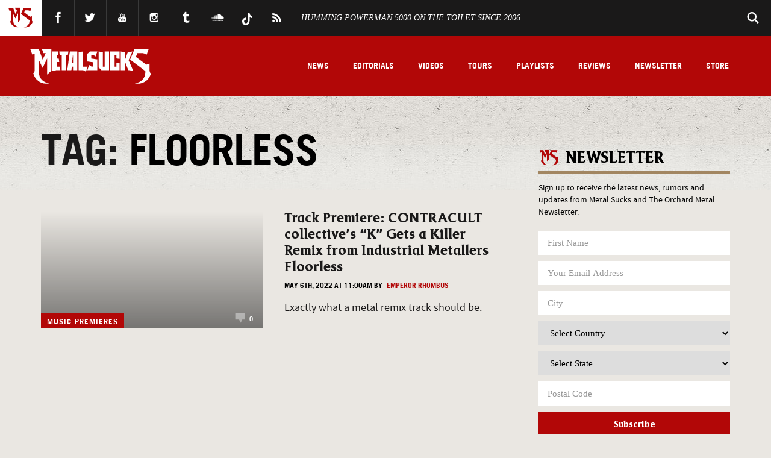

--- FILE ---
content_type: text/css
request_url: https://www.metalsucks.net/wp-content/themes/metalsucks.v5/css/site.min.css?ver=1.04
body_size: 15868
content:
@charset "UTF-8";article,aside,details,figcaption,figure,footer,header,hgroup,hr,menu,nav,section{display:block}a,hr{padding:0}.h1,.h2,.h3,.h4,.h5,body,button,input,textarea{-webkit-font-smoothing:antialiased}embed,iframe,img,object{max-width:100%}progress,section{position:relative}.author-desc .socials,.author-socials,.hdr-links,.menu li,footer .footer-links,nav ul{list-style:none}.fancybox-nav,.owl-controls{-webkit-tap-highlight-color:transparent}abbr,address,article,aside,audio,b,blockquote,body,canvas,caption,cite,code,dd,del,details,dfn,div,dl,dt,em,fieldset,figcaption,figure,footer,form,h1,h2,h3,h4,h5,h6,header,hgroup,html,i,iframe,img,ins,kbd,label,legend,li,mark,menu,nav,object,ol,p,pre,q,samp,section,small,span,strong,sub,summary,sup,table,tbody,td,tfoot,th,thead,time,tr,ul,var,video{margin:0;padding:0;border:0;outline:0;font-size:100%;vertical-align:baseline;background:0 0}img,input,select{vertical-align:middle}ins,mark{background-color:#ff9;color:#000}blockquote,q{quotes:none}blockquote:after,blockquote:before,q:after,q:before{content:'';content:none}a{margin:0;font-size:100%;vertical-align:baseline;background:0 0}ins{text-decoration:none}mark{font-style:italic;font-weight:700}del{text-decoration:line-through}abbr[title],dfn[title]{border-bottom:1px dotted;cursor:help}.btn-default:hover,.full-cover,a,input[type=submit]{cursor:pointer}table{border-collapse:collapse;border-spacing:0}hr{width:100%;height:1px;border:0;background-color:#b9b4a4;margin:2.25em 0}.archive-header,.search-hdr{display:block;width:100%;padding-bottom:.25em;border-bottom:1px solid #b9b4a4}@font-face{font-family:beacon;src:url(../fonts/beaconurw-bol.eot);src:url(../fonts/beaconurw-bol.eot?#iefix) format("embedded-opentype"),url(../fonts/beaconurw-bol.woff) format("woff"),url(../fonts/beaconurw-bol.ttf) format("truetype"),url(../fonts/beaconurw-bol.svg#beaconurwbolregular) format("svg");font-weight:400;font-style:normal}@font-face{font-family:tradegothic;src:url(../fonts/TradeGothic-Bold.eot?#iefix) format("embedded-opentype"),url(../fonts/TradeGothic-Bold.woff) format("woff"),url(../fonts/TradeGothic-Bold.ttf) format("truetype"),url(../fonts/TradeGothic-Bold.svg#TradeGothic-Bold) format("svg");font-weight:400;font-style:normal}@font-face{font-family:source_bold;src:url(../fonts/sourcesanspro-semiboldit-webfont.eot);src:url(../fonts/sourcesanspro-semiboldit-webfont.eot?#iefix) format("embedded-opentype"),url(../fonts/sourcesanspro-semiboldit-webfont.woff2) format("woff2"),url(../fonts/sourcesanspro-semiboldit-webfont.woff) format("woff"),url(../fonts/sourcesanspro-semiboldit-webfont.ttf) format("truetype"),url(../fonts/sourcesanspro-semiboldit-webfont.svg#source_sans_proSBdIt) format("svg");font-weight:400;font-style:normal}@font-face{font-family:source_reg;src:url(../fonts/sourcesanspro-regular-webfont.eot);src:url(../fonts/sourcesanspro-regular-webfont.eot?#iefix) format("embedded-opentype"),url(../fonts/sourcesanspro-regular-webfont.woff2) format("woff2"),url(../fonts/sourcesanspro-regular-webfont.woff) format("woff"),url(../fonts/sourcesanspro-regular-webfont.ttf) format("truetype"),url(../fonts/sourcesanspro-regular-webfont.svg#source_sans_proregular) format("svg");font-weight:400;font-style:normal}@font-face{font-family:source_italics;src:url(../fonts/sourcesanspro-it-webfont.eot);src:url(../fonts/sourcesanspro-it-webfont.eot?#iefix) format("embedded-opentype"),url(../fonts/sourcesanspro-it-webfont.woff2) format("woff2"),url(../fonts/sourcesanspro-it-webfont.woff) format("woff"),url(../fonts/sourcesanspro-it-webfont.ttf) format("truetype"),url(../fonts/sourcesanspro-it-webfont.svg#source_sans_proitalic) format("svg");font-weight:400;font-style:normal}body{font-size:14px;font-family:source_reg,sans-serif;line-height:1.428571429;-webkit-text-size-adjust:none;color:#000;background-color:#eae7e2}.body-lg,p{font-size:1.25em}p{font-family:source_reg;font-weight:100}.font-header,.header-xs,.post-title{font-family:beacon}.body-md{font-size:1em}.body-sm{font-size:.875em}.thin{font-weight:300}.semibold{font-weight:600}.bold,strong{font-weight:700}.h1,.h2,.h3,.h4,.h5{line-height:1.2em}.text-uppercase{text-transform:uppercase}.header-xs{font-size:1.35em}.post-title{font-size:1.75em;line-height:27px;display:block;font-weight:100}.author,.h1,.search-hdr,h1,time{font-family:tradegothic;text-transform:uppercase}.header-sm:before,.ms-link:after{speak:none;font-style:normal;font-weight:400;font-variant:normal;-webkit-font-smoothing:antialiased;-moz-osx-font-smoothing:grayscale}.post-title a:hover{color:#b20707;text-decoration:none}.author,time{font-size:.85em}.author a{color:#b20707}.author a:hover{color:#b9b4a4}.author:before{content:'by';margin:0 4px 0 0}.search-hdr{font-size:2.5em;color:#b20707;margin-bottom:1em}.search-hdr:before{content:'Search Results For:';margin-right:10px;color:#1a1919}.container,.container-fluid{margin-right:auto;margin-left:auto;padding-left:18px;padding-right:18px}.h1,h1{font-size:5em;display:block;letter-spacing:-1px;line-height:65px}@media (max-width:900px){.h1,h1{font-size:3em}}h1{margin-bottom:-15px;-webkit-font-smoothing:antialiased}@media (max-width:480px){.h1,h1{font-size:2em}h1{margin-bottom:0}}.more-news{font-size:4em}@media (max-width:900px){.more-news{font-size:3em}}@media (max-width:480px){.more-news{font-size:2em}}.h2,h2{font-family:beacon;font-size:2.25em}@media (max-width:768px){.h2,h2{font-size:1.5em}}.h3{font-size:1.875em}.h4{font-size:1.5em}.h5{font-size:1.125em}.archive-header{font-family:tradegothic;font-size:2.5em;color:#b20707;text-transform:uppercase;margin-bottom:1em}@font-face{font-family:ms-icons;src:url(../fonts/ms-icons.eot);src:url(../fonts/ms-icons.eot?#iefixnmncj8) format("embedded-opentype"),url(../fonts/ms-icons.ttf) format("truetype"),url(../fonts/ms-icons.woff) format("woff"),url(../fonts/ms-icons.svg#ms-icons) format("svg");font-weight:400;font-style:normal}.icon-arrow,.sidebar-podcast .content-block .read-more-sm:after{content:"\e900"}.album-feat .album-desc .comments:before,.feat-thumb-sm .comments:before,.hero-stories .comments:before,.icon-comment,.lg-feat .comments:before,.post-content .comments-tag .comment-icon:before{content:"\e901"}.feat-post-img .enlarge:after,.icon-enlarge{content:"\e902"}.author-desc .socials li.fb-link a:after,.author-socials li.fb-link a:after,.hdr-links li.fb-link a:after,.icon-fb,.sticky-menu .sticky-shares .facebook:before,footer .footer-top .footer-social li.fb-link a:after{content:"\e903"}.icon-glass,.mobile-search-toggle:before,.search .search-trigger:after{content:"\e904"}.icon-hamburger{content:"\e905"}.icon-horns{content:"\e906"}.author-desc .socials li.in-link a:after,.author-socials li.in-link a:after,.hdr-links li.in-link a:after,.icon-in,footer .footer-top .footer-social li.in-link a:after{content:"\e907"}.header-sm:before,.icon-ms,.ms-link:after,.sticky-menu .ms-link:after{content:"\e908"}.icon-plus,.sticky-menu .sticky-shares .sharethis:before{content:"\e909"}.author-desc .socials li.rss-link a:after,.hdr-links li.rss-link a:after,.icon-rss,footer .footer-top .footer-social li.rss-link a:after{content:"\e90a"}.hdr-links li.sc-link a:after,.icon-soundcloud{content:"\e90b"}.author-desc .socials li.tb-link a:after,.hdr-links li.tb-link a:after,.icon-tb,footer .footer-top .footer-social li.tb-link a:after{content:"\e90c"}.author-desc .socials li.tw-link a:after,.author-socials li.tw-link a:after,.hdr-links li.tw-link a:after,.icon-tw,.sticky-menu .sticky-shares .twitter:before,footer .footer-top .footer-social li.tw-link a:after{content:"\e90d"}.author-desc .socials li.yt-link a:after,.hdr-links li.yt-link a:after,.icon-yt,footer .footer-top .footer-social li.yt-link a:after{content:"\e90e"}.container-fluid:after,.container:after,.row:after{content:".";height:0;display:block;clear:both;visibility:hidden}@media (min-width:481px){.container{width:756px}}@media (min-width:769px){.container{width:976px}}@media (min-width:901px){.container{width:1176px}}.row{margin-left:-18px;margin-right:-18px}.full-cover:after,.full-cover:hover:after{content:'';filter:progid:DXImageTransform.Microsoft.gradient( startColorstr='#000000', endColorstr='#b20707', GradientType=0 )}.col-lg-1,.col-lg-10,.col-lg-11,.col-lg-12,.col-lg-13,.col-lg-14,.col-lg-15,.col-lg-16,.col-lg-17,.col-lg-18,.col-lg-19,.col-lg-2,.col-lg-20,.col-lg-3,.col-lg-4,.col-lg-5,.col-lg-6,.col-lg-7,.col-lg-8,.col-lg-9,.col-md-1,.col-md-10,.col-md-11,.col-md-12,.col-md-13,.col-md-14,.col-md-15,.col-md-16,.col-md-17,.col-md-18,.col-md-19,.col-md-2,.col-md-20,.col-md-3,.col-md-4,.col-md-5,.col-md-6,.col-md-7,.col-md-8,.col-md-9,.col-sm-1,.col-sm-10,.col-sm-11,.col-sm-12,.col-sm-13,.col-sm-14,.col-sm-15,.col-sm-16,.col-sm-17,.col-sm-18,.col-sm-19,.col-sm-2,.col-sm-20,.col-sm-3,.col-sm-4,.col-sm-5,.col-sm-6,.col-sm-7,.col-sm-8,.col-sm-9,.col-xs-1,.col-xs-10,.col-xs-11,.col-xs-12,.col-xs-13,.col-xs-14,.col-xs-15,.col-xs-16,.col-xs-17,.col-xs-18,.col-xs-19,.col-xs-2,.col-xs-20,.col-xs-3,.col-xs-4,.col-xs-5,.col-xs-6,.col-xs-7,.col-xs-8,.col-xs-9{position:relative;min-height:1px;padding-left:18px;padding-right:18px}.col-xs-1,.col-xs-10,.col-xs-11,.col-xs-12,.col-xs-13,.col-xs-14,.col-xs-15,.col-xs-16,.col-xs-17,.col-xs-18,.col-xs-19,.col-xs-2,.col-xs-20,.col-xs-3,.col-xs-4,.col-xs-5,.col-xs-6,.col-xs-7,.col-xs-8,.col-xs-9{float:left}.col-xs-1{width:5%}.col-xs-2{width:10%}.col-xs-3{width:15%}.col-xs-4{width:20%}.col-xs-5{width:25%}.col-xs-6{width:30%}.col-xs-7{width:35%}.col-xs-8{width:40%}.col-xs-9{width:45%}.col-xs-10{width:50%}.col-xs-11{width:55%}.col-xs-12{width:60%}.col-xs-13{width:65%}.col-xs-14{width:70%}.col-xs-15{width:75%}.col-xs-16{width:80%}.col-xs-17{width:85%}.col-xs-18{width:90%}.col-xs-19{width:95%}.col-xs-20{width:100%}.col-xs-pull-0{right:0}.col-xs-pull-1{right:5%}.col-xs-pull-2{right:10%}.col-xs-pull-3{right:15%}.col-xs-pull-4{right:20%}.col-xs-pull-5{right:25%}.col-xs-pull-6{right:30%}.col-xs-pull-7{right:35%}.col-xs-pull-8{right:40%}.col-xs-pull-9{right:45%}.col-xs-pull-10{right:50%}.col-xs-pull-11{right:55%}.col-xs-pull-12{right:60%}.col-xs-pull-13{right:65%}.col-xs-pull-14{right:70%}.col-xs-pull-15{right:75%}.col-xs-pull-16{right:80%}.col-xs-pull-17{right:85%}.col-xs-pull-18{right:90%}.col-xs-pull-19{right:95%}.col-xs-pull-20{right:100%}.col-xs-push-0{left:0}.col-xs-push-1{left:5%}.col-xs-push-2{left:10%}.col-xs-push-3{left:15%}.col-xs-push-4{left:20%}.col-xs-push-5{left:25%}.col-xs-push-6{left:30%}.col-xs-push-7{left:35%}.col-xs-push-8{left:40%}.col-xs-push-9{left:45%}.col-xs-push-10{left:50%}.col-xs-push-11{left:55%}.col-xs-push-12{left:60%}.col-xs-push-13{left:65%}.col-xs-push-14{left:70%}.col-xs-push-15{left:75%}.col-xs-push-16{left:80%}.col-xs-push-17{left:85%}.col-xs-push-18{left:90%}.col-xs-push-19{left:95%}.col-xs-push-20{left:100%}.col-xs-offset-0{margin-left:0}.col-xs-offset-1{margin-left:5%}.col-xs-offset-2{margin-left:10%}.col-xs-offset-3{margin-left:15%}.col-xs-offset-4{margin-left:20%}.col-xs-offset-5{margin-left:25%}.col-xs-offset-6{margin-left:30%}.col-xs-offset-7{margin-left:35%}.col-xs-offset-8{margin-left:40%}.col-xs-offset-9{margin-left:45%}.col-xs-offset-10{margin-left:50%}.col-xs-offset-11{margin-left:55%}.col-xs-offset-12{margin-left:60%}.col-xs-offset-13{margin-left:65%}.col-xs-offset-14{margin-left:70%}.col-xs-offset-15{margin-left:75%}.col-xs-offset-16{margin-left:80%}.col-xs-offset-17{margin-left:85%}.col-xs-offset-18{margin-left:90%}.col-xs-offset-19{margin-left:95%}.col-xs-offset-20{margin-left:100%}@media (min-width:481px){.col-sm-1,.col-sm-10,.col-sm-11,.col-sm-12,.col-sm-13,.col-sm-14,.col-sm-15,.col-sm-16,.col-sm-17,.col-sm-18,.col-sm-19,.col-sm-2,.col-sm-20,.col-sm-3,.col-sm-4,.col-sm-5,.col-sm-6,.col-sm-7,.col-sm-8,.col-sm-9{float:left}.col-sm-1{width:5%}.col-sm-2{width:10%}.col-sm-3{width:15%}.col-sm-4{width:20%}.col-sm-5{width:25%}.col-sm-6{width:30%}.col-sm-7{width:35%}.col-sm-8{width:40%}.col-sm-9{width:45%}.col-sm-10{width:50%}.col-sm-11{width:55%}.col-sm-12{width:60%}.col-sm-13{width:65%}.col-sm-14{width:70%}.col-sm-15{width:75%}.col-sm-16{width:80%}.col-sm-17{width:85%}.col-sm-18{width:90%}.col-sm-19{width:95%}.col-sm-20{width:100%}.col-sm-pull-0{right:0}.col-sm-pull-1{right:5%}.col-sm-pull-2{right:10%}.col-sm-pull-3{right:15%}.col-sm-pull-4{right:20%}.col-sm-pull-5{right:25%}.col-sm-pull-6{right:30%}.col-sm-pull-7{right:35%}.col-sm-pull-8{right:40%}.col-sm-pull-9{right:45%}.col-sm-pull-10{right:50%}.col-sm-pull-11{right:55%}.col-sm-pull-12{right:60%}.col-sm-pull-13{right:65%}.col-sm-pull-14{right:70%}.col-sm-pull-15{right:75%}.col-sm-pull-16{right:80%}.col-sm-pull-17{right:85%}.col-sm-pull-18{right:90%}.col-sm-pull-19{right:95%}.col-sm-pull-20{right:100%}.col-sm-push-0{left:0}.col-sm-push-1{left:5%}.col-sm-push-2{left:10%}.col-sm-push-3{left:15%}.col-sm-push-4{left:20%}.col-sm-push-5{left:25%}.col-sm-push-6{left:30%}.col-sm-push-7{left:35%}.col-sm-push-8{left:40%}.col-sm-push-9{left:45%}.col-sm-push-10{left:50%}.col-sm-push-11{left:55%}.col-sm-push-12{left:60%}.col-sm-push-13{left:65%}.col-sm-push-14{left:70%}.col-sm-push-15{left:75%}.col-sm-push-16{left:80%}.col-sm-push-17{left:85%}.col-sm-push-18{left:90%}.col-sm-push-19{left:95%}.col-sm-push-20{left:100%}.col-sm-offset-0{margin-left:0}.col-sm-offset-1{margin-left:5%}.col-sm-offset-2{margin-left:10%}.col-sm-offset-3{margin-left:15%}.col-sm-offset-4{margin-left:20%}.col-sm-offset-5{margin-left:25%}.col-sm-offset-6{margin-left:30%}.col-sm-offset-7{margin-left:35%}.col-sm-offset-8{margin-left:40%}.col-sm-offset-9{margin-left:45%}.col-sm-offset-10{margin-left:50%}.col-sm-offset-11{margin-left:55%}.col-sm-offset-12{margin-left:60%}.col-sm-offset-13{margin-left:65%}.col-sm-offset-14{margin-left:70%}.col-sm-offset-15{margin-left:75%}.col-sm-offset-16{margin-left:80%}.col-sm-offset-17{margin-left:85%}.col-sm-offset-18{margin-left:90%}.col-sm-offset-19{margin-left:95%}.col-sm-offset-20{margin-left:100%}}@media (min-width:769px){.col-md-1,.col-md-10,.col-md-11,.col-md-12,.col-md-13,.col-md-14,.col-md-15,.col-md-16,.col-md-17,.col-md-18,.col-md-19,.col-md-2,.col-md-20,.col-md-3,.col-md-4,.col-md-5,.col-md-6,.col-md-7,.col-md-8,.col-md-9{float:left}.col-md-1{width:5%}.col-md-2{width:10%}.col-md-3{width:15%}.col-md-4{width:20%}.col-md-5{width:25%}.col-md-6{width:30%}.col-md-7{width:35%}.col-md-8{width:40%}.col-md-9{width:45%}.col-md-10{width:50%}.col-md-11{width:55%}.col-md-12{width:60%}.col-md-13{width:65%}.col-md-14{width:70%}.col-md-15{width:75%}.col-md-16{width:80%}.col-md-17{width:85%}.col-md-18{width:90%}.col-md-19{width:95%}.col-md-20{width:100%}.col-md-pull-0{right:0}.col-md-pull-1{right:5%}.col-md-pull-2{right:10%}.col-md-pull-3{right:15%}.col-md-pull-4{right:20%}.col-md-pull-5{right:25%}.col-md-pull-6{right:30%}.col-md-pull-7{right:35%}.col-md-pull-8{right:40%}.col-md-pull-9{right:45%}.col-md-pull-10{right:50%}.col-md-pull-11{right:55%}.col-md-pull-12{right:60%}.col-md-pull-13{right:65%}.col-md-pull-14{right:70%}.col-md-pull-15{right:75%}.col-md-pull-16{right:80%}.col-md-pull-17{right:85%}.col-md-pull-18{right:90%}.col-md-pull-19{right:95%}.col-md-pull-20{right:100%}.col-md-push-0{left:0}.col-md-push-1{left:5%}.col-md-push-2{left:10%}.col-md-push-3{left:15%}.col-md-push-4{left:20%}.col-md-push-5{left:25%}.col-md-push-6{left:30%}.col-md-push-7{left:35%}.col-md-push-8{left:40%}.col-md-push-9{left:45%}.col-md-push-10{left:50%}.col-md-push-11{left:55%}.col-md-push-12{left:60%}.col-md-push-13{left:65%}.col-md-push-14{left:70%}.col-md-push-15{left:75%}.col-md-push-16{left:80%}.col-md-push-17{left:85%}.col-md-push-18{left:90%}.col-md-push-19{left:95%}.col-md-push-20{left:100%}.col-md-offset-0{margin-left:0}.col-md-offset-1{margin-left:5%}.col-md-offset-2{margin-left:10%}.col-md-offset-3{margin-left:15%}.col-md-offset-4{margin-left:20%}.col-md-offset-5{margin-left:25%}.col-md-offset-6{margin-left:30%}.col-md-offset-7{margin-left:35%}.col-md-offset-8{margin-left:40%}.col-md-offset-9{margin-left:45%}.col-md-offset-10{margin-left:50%}.col-md-offset-11{margin-left:55%}.col-md-offset-12{margin-left:60%}.col-md-offset-13{margin-left:65%}.col-md-offset-14{margin-left:70%}.col-md-offset-15{margin-left:75%}.col-md-offset-16{margin-left:80%}.col-md-offset-17{margin-left:85%}.col-md-offset-18{margin-left:90%}.col-md-offset-19{margin-left:95%}.col-md-offset-20{margin-left:100%}}@media (min-width:901px){.col-lg-1,.col-lg-10,.col-lg-11,.col-lg-12,.col-lg-13,.col-lg-14,.col-lg-15,.col-lg-16,.col-lg-17,.col-lg-18,.col-lg-19,.col-lg-2,.col-lg-20,.col-lg-3,.col-lg-4,.col-lg-5,.col-lg-6,.col-lg-7,.col-lg-8,.col-lg-9{float:left}.col-lg-1{width:5%}.col-lg-2{width:10%}.col-lg-3{width:15%}.col-lg-4{width:20%}.col-lg-5{width:25%}.col-lg-6{width:30%}.col-lg-7{width:35%}.col-lg-8{width:40%}.col-lg-9{width:45%}.col-lg-10{width:50%}.col-lg-11{width:55%}.col-lg-12{width:60%}.col-lg-13{width:65%}.col-lg-14{width:70%}.col-lg-15{width:75%}.col-lg-16{width:80%}.col-lg-17{width:85%}.col-lg-18{width:90%}.col-lg-19{width:95%}.col-lg-20{width:100%}.col-lg-pull-0{right:0}.col-lg-pull-1{right:5%}.col-lg-pull-2{right:10%}.col-lg-pull-3{right:15%}.col-lg-pull-4{right:20%}.col-lg-pull-5{right:25%}.col-lg-pull-6{right:30%}.col-lg-pull-7{right:35%}.col-lg-pull-8{right:40%}.col-lg-pull-9{right:45%}.col-lg-pull-10{right:50%}.col-lg-pull-11{right:55%}.col-lg-pull-12{right:60%}.col-lg-pull-13{right:65%}.col-lg-pull-14{right:70%}.col-lg-pull-15{right:75%}.col-lg-pull-16{right:80%}.col-lg-pull-17{right:85%}.col-lg-pull-18{right:90%}.col-lg-pull-19{right:95%}.col-lg-pull-20{right:100%}.col-lg-push-0{left:0}.col-lg-push-1{left:5%}.col-lg-push-2{left:10%}.col-lg-push-3{left:15%}.col-lg-push-4{left:20%}.col-lg-push-5{left:25%}.col-lg-push-6{left:30%}.col-lg-push-7{left:35%}.col-lg-push-8{left:40%}.col-lg-push-9{left:45%}.col-lg-push-10{left:50%}.col-lg-push-11{left:55%}.col-lg-push-12{left:60%}.col-lg-push-13{left:65%}.col-lg-push-14{left:70%}.col-lg-push-15{left:75%}.col-lg-push-16{left:80%}.col-lg-push-17{left:85%}.col-lg-push-18{left:90%}.col-lg-push-19{left:95%}.col-lg-push-20{left:100%}.col-lg-offset-0{margin-left:0}.col-lg-offset-1{margin-left:5%}.col-lg-offset-2{margin-left:10%}.col-lg-offset-3{margin-left:15%}.col-lg-offset-4{margin-left:20%}.col-lg-offset-5{margin-left:25%}.col-lg-offset-6{margin-left:30%}.col-lg-offset-7{margin-left:35%}.col-lg-offset-8{margin-left:40%}.col-lg-offset-9{margin-left:45%}.col-lg-offset-10{margin-left:50%}.col-lg-offset-11{margin-left:55%}.col-lg-offset-12{margin-left:60%}.col-lg-offset-13{margin-left:65%}.col-lg-offset-14{margin-left:70%}.col-lg-offset-15{margin-left:75%}.col-lg-offset-16{margin-left:80%}.col-lg-offset-17{margin-left:85%}.col-lg-offset-18{margin-left:90%}.col-lg-offset-19{margin-left:95%}.col-lg-offset-20{margin-left:100%}}progress{left:0;top:-11px;width:100%;height:5px;-webkit-appearance:none;-moz-appearance:none;appearance:none;border:none;background-color:transparent;color:#a28661}progress::-webkit-progress-bar{background-color:transparent}progress::-webkit-progress-value{background-color:#a28661}progress::-moz-progress-bar{background-color:#a28661}.red,.red a{color:#b20707}.tan,.tan a{color:#eae7e2}.cream,.cream a{color:#f7f6f1}.darktan,.darktan a{color:#b9b4a4}.gold,.gold a{color:#a28661}.white,.white a{color:#fff}.black,.black a{color:#1a1919}.grey,.grey a{color:#646464}*,:after,:before{-webkit-box-sizing:border-box;-moz-box-sizing:border-box;box-sizing:border-box}::-moz-selection{background:#b20707;color:#fff;text-shadow:none}::selection{background:#b20707;color:#fff;text-shadow:none}.hero-feat-lrg:hover .post-title,.hero-feat-sm:hover .post-title{text-shadow:0 0 10px rgba(0,0,0,.75)}a{text-decoration:none;color:#1a1919;-webkit-transition:all .3s ease;-moz-transition:all .3s ease;-o-transition:all .3s ease;transition:all .3s ease}a:hover{text-decoration:none;color:#b20707}a:active,a:focus{outline:0;text-decoration:none}a:visited{text-decoration:none}img{border:0}textarea{resize:none}html.touch input[type=text]:focus,html.touch input[type=email]:focus,html.touch input[type=password]:focus,html.touch input[type=tel]:focus,html.touch select:focus{font-size:16px!important}button::-moz-focus-inner,input[type=reset]::-moz-focus-inner,input[type=button]::-moz-focus-inner,input[type=submit]::-moz-focus-inner,input[type=file]>input[type=button]::-moz-focus-inner{border:none}::-webkit-input-placeholder{color:#999}input:-moz-placeholder{color:#999}input[type=text],input[type=email],input[type=tel],input[type=submit],textarea{-webkit-appearance:none;border-radius:0}.bg-cover{background-size:cover;background-position:center center;background-repeat:no-repeat;-ms-behavior:url(js/compat/backgroundsize.min.htc)}.main-home{background:url(../images/body-dirt.jpg) top repeat-x}@media (max-width:768px){.main-home{background:0 0}}.main{background:url(../images/body-dirt.jpg) top repeat-x}@media (max-width:900px){.main .centerizer,.main-home .centerizer{padding:0}}section{display:block;clear:both}.btn-default{float:left;background-color:#b20707;font-family:beacon;color:#fff;font-size:1.15em;display:inline-block;height:40px;border:none;padding:0;width:25%}.full-cover,.full-cover:after,.full-cover:hover:after{position:absolute;height:100%}.btn-default:hover{background-color:#b9b4a4;color:#1a1919}.readmore-btn{display:block;text-align:center;background-color:#b20707;padding:.75em 0 .6em;width:100%;text-transform:uppercase;color:#fff;font-family:tradegothic;font-size:2em;margin:2em 0;-webkit-transition:all .3s ease;-moz-transition:all .3s ease;-o-transition:all .3s ease;transition:all .3s ease}.readmore-btn:hover{background-color:#1a1919}.full-cover{width:100%;opacity:0}.full-cover:after{top:0;left:0;width:100%;opacity:1;-webkit-transition:opacity .3s linear;-moz-transition:opacity .3s linear;-o-transition:opacity .3s linear;transition:opacity .3s linear;background:rgba(255,255,255,0);background:-moz-linear-gradient(top,transparent 0,#b20707 100%);background:-webkit-gradient(left top,left bottom,color-stop(0,transparent),color-stop(100%,#b20707));background:-webkit-linear-gradient(top,transparent 0,#b20707 100%);background:-o-linear-gradient(top,transparent 0,#b20707 100%);background:-ms-linear-gradient(top,transparent 0,#b20707 100%);background:linear-gradient(to bottom,transparent 0,#b20707 100%)}.full-cover:hover{opacity:1;-webkit-transition:all .3s ease;-moz-transition:all .3s ease;-o-transition:all .3s ease;transition:all .3s ease}.full-cover:hover:after{top:0;left:0;width:100%;opacity:1;-webkit-transition:opacity .3s linear;-moz-transition:opacity .3s linear;-o-transition:opacity .3s linear;transition:opacity .3s linear;background:rgba(255,255,255,0);background:-moz-linear-gradient(top,transparent 0,#b20707 100%);background:-webkit-gradient(left top,left bottom,color-stop(0,transparent),color-stop(100%,#b20707));background:-webkit-linear-gradient(top,transparent 0,#b20707 100%);background:-o-linear-gradient(top,transparent 0,#b20707 100%);background:-ms-linear-gradient(top,transparent 0,#b20707 100%);background:linear-gradient(to bottom,transparent 0,#b20707 100%)}.screen-reader-text{display:none}.post-body form,form.newsletter{position:relative;display:table;width:100%;padding:1.5em 0}.post-body form .form-field,.post-body form input[type=text],.post-body form input[type=email],.post-body form input[type=tel],.post-body form textarea,form.newsletter .form-field,form.newsletter input[type=text],form.newsletter input[type=email],form.newsletter input[type=tel],form.newsletter textarea{border:none;color:#000;float:left;font-size:1.05em;height:40px;padding:5px 5px 5px 15px;display:table-cell;width:60%;font-family:Georgia,serif}.post-body form input[type=submit],form.newsletter input[type=submit]{float:left;background-color:#b20707;font-family:beacon;color:#fff;font-size:1.15em;display:inline-block;height:40px;border:none;padding:5px 15px 0}.lbAlert,.post-body form input[type=submit]:hover,form.newsletter input[type=submit]:hover{background-color:#1a1919}:focus{outline-color:transparent;outline-style:none}.search .header-search-form input[type=text]:focus,.search .header-search-form input[type=submit]:focus,.search .search-trigger:focus{outline:0}.lbAlert{margin-bottom:.5em;border-left:5px solid #24d134;padding:7px 15px;color:#fff}body #adpos-600_ad_container ins{display:inline-block;margin:0 auto;text-align:center;background:0 0;width:100%}.rockabilia{text-align:center}#adpos-300-mobile,.single-300-insert{display:block;text-align:center;margin:2em auto;border-top:1px solid #b9b4a4;padding-top:2em}.single-300-insert{border-top:none;padding-top:0}#adpos-300-1,#adpos-300-2{text-align:center;margin-bottom:2em}#adpos-300-1>ins,#adpos-300-2>ins{background:0 0;width:250px}.single-300-ad{display:block;text-align:center;margin:2em auto}.urx-ad{display:block;clear:both;margin-bottom:1.5em}.header-podcast,.header-sm{display:inline-block;width:100%}.header-sm{font-family:beacon;font-size:2em;text-transform:uppercase;padding-left:45px;position:relative;border-bottom:4px solid #a28661;margin-bottom:.5em}.header-sm:before{font-family:ms-icons;text-transform:none;font-size:35px;color:#b20707;left:0;position:absolute;margin-top:-7px}.header-podcast{font-family:beacon;font-size:1.5em;color:#fff;text-transform:uppercase;padding-left:55px;position:relative}.header-podcast:before{content:' ';background:url(../images/play-brown.svg) no-repeat;width:45px;height:45px;position:absolute;left:0;margin-top:-15px}.header-podcast:hover{color:#b20707;text-decoration:none}section.hdr-top{background-color:#1a1919;height:60px}section.hdr-top .table-wrap{display:table;width:100%}.hdr-socials,.ms-link{display:table-cell;vertical-align:middle}.ms-link{width:70px;height:60px;background-color:#fff;font-size:0;color:#b20707}.ms-link:after{font-family:ms-icons;text-transform:none;font-size:45px;padding:0 12px;line-height:50px}.ms-link:hover{text-decoration:none;color:#1a1919}.hdr-socials{width:75%}.hdr-links{height:60px;display:table}.hdr-links li{display:table-cell;vertical-align:middle;padding:0 1em;position:relative}.hdr-links li:before{content:'';display:block;height:100%;width:1px;top:0;left:0;background:#393939;position:absolute;z-index:1}.hdr-links li:first-child:before{content:none}.hdr-links li a{font-size:0;color:#fff;display:inline-block}.hdr-links li a:hover{color:#b20707;text-decoration:none}.hdr-links li.fb-link a:after,.hdr-links li.in-link a:after,.hdr-links li.rss-link a:after,.hdr-links li.sc-link a:after,.hdr-links li.tb-link a:after,.hdr-links li.tw-link a:after,.hdr-links li.yt-link a:after{font-family:ms-icons;speak:none;font-style:normal;font-weight:400;font-variant:normal;text-transform:none;-webkit-font-smoothing:antialiased;-moz-osx-font-smoothing:grayscale;font-size:25px}.hdr-links li.hdr-quote{color:#fff;font-family:Georgia,serif;font-size:1em;font-style:italic;text-transform:uppercase}.search .search-trigger:after,.sticky-menu .ms-link:after{speak:none;font-style:normal;font-weight:400;font-variant:normal;text-transform:none;-webkit-font-smoothing:antialiased;-moz-osx-font-smoothing:grayscale}.search{width:7%;max-width:60px;border-left:1px solid #444448;position:absolute;right:0;z-index:2;top:0}.search .search-trigger{-webkit-appearance:none;-moz-appearance:none;-ms-appearance:none;-o-appearance:none;appearance:none;cursor:pointer;border:none;background:#1a1919;position:absolute;width:100%;height:60px;left:0;top:0;display:block;overflow:hidden}.search .search-trigger:after{font-family:ms-icons;font-size:2.5em;color:#fff;position:absolute;right:0;width:100%;height:100%;left:0;top:50%;margin-top:-.5em;z-index:2}.search .search-trigger:hover:after{color:#b20707}.search .header-search-form{display:block;position:absolute;z-index:10;top:0;right:100%;border-left:1px solid #444448;background:#1a1919;width:0;overflow:hidden;-webkit-transition:width .4s ease-in-out;-moz-transition:width .4s ease-in-out;-o-transition:width .4s ease-in-out;transition:width .4s ease-in-out}.search .header-search-form input[type=text]{display:block;height:60px;width:72%;background:#1a1919;font-family:source_reg;color:#646464;font-size:1em;padding:0 1em;border:none}.search .header-search-form input[type=submit]{display:block;position:absolute;top:50%;margin-top:-15px;right:16px;height:30px;width:70px;line-height:28px;font-size:1em;background:#b20707;color:#fff;font-family:beacon;border:none}.search .header-search-form input[type=submit]:hover{color:#1a1919;background-color:#b9b4a4}.search.open .header-search-form{width:350px}.search.open .search-trigger:before{border-color:transparent}.mobile-menu{width:20%;max-width:75px;position:relative}.mobile-menu:before{display:none}#wpadminbar{z-index:9500!important}header{background-color:#b20707;display:block;position:relative;height:100px}@media (max-width:480px){header{position:fixed;top:0;left:0;width:100%;height:auto;min-height:60px;z-index:9999}}header .nav-block{position:absolute}header .hdr-logo{width:215px;height:100px}@media (max-width:480px){header .hdr-logo{height:60px}}header .navigation{height:100px;float:right}@media (max-width:480px){header .navigation{height:60px}}header .ms-logo{display:table;width:215px;height:100%}header .ms-logo a{display:table-cell;vertical-align:middle;text-align:left;padding-right:1em}header .ms-logo a img{display:block;width:215px;height:62px}@media (max-width:480px){header .ms-logo{height:60px}header .ms-logo a img{width:120px;height:auto}}.fix-gap{display:block;height:60px}body.admin-bar-on .fix-gap{height:0}.sticky-menu{position:fixed;top:-65px;left:0;right:0;z-index:999;transition:.4s top cubic-bezier(.3,.73,.3,.74);width:100%;height:60px;background:#1a1919;color:#fff}@media screen and (max-width:1400px) and (min-aspect-ratio:16 / 10){.sticky-menu{display:none}}.sticky-menu .table-wrap{display:table;width:100%}.sticky-menu .article-heading,.sticky-menu .ms-link{display:table-cell;height:60px;vertical-align:middle}.sticky-menu .ms-link{width:70px;background-color:#fff;font-size:0;color:#b20707}.sticky-menu .ms-link:after{font-family:ms-icons;font-size:45px;padding:0 12px;line-height:50px}.sticky-menu .ms-link:hover{text-decoration:none;color:#1a1919}.sticky-menu .article-heading{width:25%;padding:0 1em;border-right:1px solid #393939;font-family:beacon;color:#fff;font-size:1.15em;line-height:1em;cursor:default}.owl-controls .owl-buttons div,.owl-controls .owl-page,.sticky-menu a.article-heading{cursor:pointer}@media (max-width:1000px){.sticky-menu .article-heading{display:none}}.sticky-menu .article-heading .now:before{content:'Now Reading:';color:#a28661;margin-right:5px}.sticky-menu .article-heading .next:before{content:'Next Article:';color:#a28661;margin-right:5px}.sticky-menu a.article-heading:hover{color:#b20707}.sticky-menu .sticky-shares{display:table-cell;vertical-align:middle;width:40%;height:60px;color:#fff;padding:0 1em;position:relative}.sticky-menu .sticky-shares:before{content:'Share';font-family:tradegothic;text-transform:uppercase;margin-right:10px}.mobile-search-toggle:before,.sticky-menu .sticky-shares .facebook:before,.sticky-menu .sticky-shares .sharethis:before,.sticky-menu .sticky-shares .twitter:before{font-family:ms-icons;speak:none;font-style:normal;font-weight:400;font-variant:normal;text-transform:none;-moz-osx-font-smoothing:grayscale;-webkit-font-smoothing:antialiased}@media (max-width:1000px){.sticky-menu .sticky-shares{width:100%}}.sticky-menu .sticky-shares .share-btn{margin-right:5px;color:#fff;padding:1em 1em .75em;min-width:85px;display:inline-block;text-align:center}.sticky-menu .sticky-shares .share-btn:hover{background-color:#b9b4a4}.sticky-menu .sticky-shares .facebook{background-color:#306199;position:relative}.sticky-menu .sticky-shares .facebook:before{font-size:25px;position:absolute;top:5px;left:6px}.sticky-menu .sticky-shares .twitter{background-color:#26c4f1;position:relative}.sticky-menu .sticky-shares .twitter:before{font-size:25px;color:#fff;position:absolute;top:5px;left:8px}.sticky-menu .sticky-shares .sharethis{background-color:#f8694d;position:relative}.sticky-menu .sticky-shares .sharethis:before{font-size:25px;color:#fff;position:absolute;top:5px;left:7px}.sticky-menu .sticky-shares .count{margin-left:1.5em;font-size:1.15em;color:#fff;line-height:1px;right:0}body.down .sticky-menu{top:0}body.down.admin-bar-on .sticky-menu{top:32px}@media (max-width:600px){body.down.admin-bar-on .sticky-menu{top:0}}.mobile-search-toggle{-webkit-appearance:none;-moz-appearance:none;-ms-appearance:none;-o-appearance:none;appearance:none;-webkit-touch-callout:none;-webkit-user-select:none;-khtml-user-select:none;-moz-user-select:none;-ms-user-select:none;user-select:none;background:0 0;border:none;color:#fff;display:block;float:right;height:60px;position:relative;width:50px;cursor:pointer}.mobile-search-toggle:before{color:#fff;font-size:3em;position:absolute;left:0;width:100%;text-align:center;top:50%;margin-top:-.6em;display:block}.mobile-search-toggle.active:before{color:#000}.mobile-search-wrap{display:none;clear:both;background:#b20707;padding:1em}.mobile-search-wrap.active{display:block}.mobile-search-form{margin:0 auto;text-align:center;display:inline-block;width:100%;height:40px;position:relative}.mobile-search-form input[type=text],.mobile-search-form textarea{border:none;color:#000;font-size:1.05em;height:40px;padding:5px 5px 5px 15px;display:inline-block;width:70%;font-family:Georgia,serif}.mobile-search-form input[type=submit]{background-color:#1a1919;font-family:beacon;color:#fff;font-size:1.15em;display:inline-block;height:40px;border:none;padding:5px 15px 0}.mobile-search-form input[type=submit]:hover{background-color:#b20707}#toggle,.toggle{display:none}.toggle{z-index:2}.menu{display:table;height:100%}.menu li{display:table-cell;vertical-align:middle;padding:0 20px}.menu li a{font-size:1em;text-decoration:none;color:#fff;font-family:tradegothic;text-transform:uppercase;-webkit-font-smoothing:antialiased;padding-bottom:6px}.menu li a:hover{text-decoration:none;position:relative}.menu li a:hover:after{content:' ';width:100%;height:3px;background-color:#1a1919;position:absolute;left:0;top:20px}@media only screen and (max-width:1000px){.menu{display:none;opacity:0;width:100%;position:absolute;right:0}.menu li,.menu li a{display:block;width:100%;height:auto}.menu li{margin:0;padding:0;border-bottom:1px solid #393939}.menu li a{text-decoration:none;padding:15px 20px;background:#1a1919}.menu li a:hover{background:#393939;border:none;text-decoration:none}.menu li a:hover:after{content:none}.toggle{display:table;height:100%;position:relative;cursor:pointer;-webkit-touch-callout:none;-webkit-user-select:none;user-select:none}#toggle:checked~.menu{display:block;opacity:1;z-index:2}.toggle:after{content:'Menu';position:relative;display:table-cell;vertical-align:middle;font-family:beacon;padding:0 10px;font-size:1.25em;color:#FFF}.toggle:after:hover{color:#45ABD6}#toggle:checked+.toggle:after{content:'Close Menu'}}@media only screen and (max-width:1000px) and (max-width:480px){.toggle{height:60px;width:50px}.toggle:after{content:"\e905";position:absolute;font-family:ms-icons;font-size:2.3em;color:#FFF;left:0;width:100%;text-align:center;top:50%;margin-top:-.58em;line-height:1}.toggle:after:hover{color:#45ABD6}#toggle:checked+.toggle:after{content:"\e905";color:#000}}.hero-stories .category-tag,.hero-stories .comments{letter-spacing:1px;font-family:tradegothic;text-transform:uppercase}.album-feat .album-desc .comments:before,.feat-thumb-sm .comments:before,.hero-stories .comments:before,.lg-feat .comments:before{margin-top:-.8em;font-style:normal;speak:none;font-weight:400;font-variant:normal;-webkit-font-smoothing:antialiased;-moz-osx-font-smoothing:grayscale}.hero-feat-lrg:hover .bg-cover:after,.hero-feat-sm:hover .bg-cover:after{content:'';top:0;left:0;height:100%;opacity:1;filter:progid:DXImageTransform.Microsoft.gradient( startColorstr='#000000', endColorstr='#b20707', GradientType=0 )}#hero{background:url(../images/dark-grunge.jpg) top left repeat-x,url(../images/tan-grunge.jpg);min-height:600px}@media (max-width:900px){#hero .centerizer{padding:0}}.hero-block{z-index:2;padding-bottom:2em}.hero-feat-lrg,.hero-feat-sm{z-index:1;margin-bottom:-6px;width:100%;display:inline-block}@media (max-width:480px){.hero-block{padding:0}}.hero-feat-lrg{position:relative;min-height:500px}.hero-feat-lrg .post-title{font-size:2.5em;line-height:1em;color:#fff;-webkit-transition:all .3s ease;-moz-transition:all .3s ease;-o-transition:all .3s ease;transition:all .3s ease}@media (max-width:768px){#hero{background:url(../images/body-dirt.jpg) top repeat-x}.hero-feat-lrg{min-height:250px}.hero-feat-lrg .post-title{font-size:1.75em}}.hero-feat-lrg:hover .bg-cover{opacity:1}.hero-feat-lrg:hover .bg-cover:after{position:absolute;width:100%;-webkit-transition:opacity .3s linear;-moz-transition:opacity .3s linear;-o-transition:opacity .3s linear;transition:opacity .3s linear;background:rgba(255,255,255,0);background:-moz-linear-gradient(top,transparent 0,#b20707 100%);background:-webkit-gradient(left top,left bottom,color-stop(0,transparent),color-stop(100%,#b20707));background:-webkit-linear-gradient(top,transparent 0,#b20707 100%);background:-o-linear-gradient(top,transparent 0,#b20707 100%);background:-ms-linear-gradient(top,transparent 0,#b20707 100%);background:linear-gradient(to bottom,transparent 0,#b20707 100%)}.hero-feat-sm{position:relative;min-height:250px}.hero-feat-sm .post-title{font-size:1.75em;line-height:1em;color:#fff;-webkit-transition:all .3s ease;-moz-transition:all .3s ease;-o-transition:all .3s ease;transition:all .3s ease}.hero-feat-sm:hover .bg-cover:after,.hero-stories .bg-cover:after{-moz-transition:opacity .3s linear;-o-transition:opacity .3s linear}.hero-feat-sm:hover .bg-cover{opacity:1}.hero-feat-sm:hover .bg-cover:after{position:absolute;width:100%;-webkit-transition:opacity .3s linear;transition:opacity .3s linear;background:rgba(255,255,255,0);background:-moz-linear-gradient(top,transparent 0,#b20707 100%);background:-webkit-gradient(left top,left bottom,color-stop(0,transparent),color-stop(100%,#b20707));background:-webkit-linear-gradient(top,transparent 0,#b20707 100%);background:-o-linear-gradient(top,transparent 0,#b20707 100%);background:-ms-linear-gradient(top,transparent 0,#b20707 100%);background:linear-gradient(to bottom,transparent 0,#b20707 100%)}.feat-thumb-sm .bg-cover:after,.hero-stories .bg-cover:after{filter:progid:DXImageTransform.Microsoft.gradient( startColorstr='#ffffff', endColorstr='#b20707', GradientType=0 )}.hero-stories{padding:0}@media (max-width:768px){.hero-stories{padding-bottom:10px}}.hero-stories .content-block{bottom:0;position:absolute;padding:1.5em 2em;width:100%}.hero-stories .category-tag{background-color:#b20707;color:#fff;font-size:.9em;padding:6px 10px 3px;-webkit-transition:all .3s ease;-moz-transition:all .3s ease;-o-transition:all .3s ease;transition:all .3s ease;position:relative;display:inline-block;margin-bottom:1em}.hero-stories .bg-cover:after,.hero-stories .bg-cover:hover:after{content:'';-webkit-transition:opacity .3s linear;height:100%;width:100%;left:0}.hero-stories .post-title a{color:#fff;display:block}.hero-stories .post-title a:hover{color:#1a1919}.hero-stories .post-meta{color:#d2d2d2}.hero-stories .post-meta a{color:#fff}.hero-stories .post-meta a:hover{color:#b20707}.hero-stories .comments{position:absolute;font-size:.8em;padding:5px 15px 8px 30px;color:#fff;right:0;bottom:10px}.hero-stories .comments:before{font-family:ms-icons;text-transform:none;font-size:2.5em;color:#fff;position:absolute;right:0;width:100%;height:100%;top:50%;z-index:2;opacity:.6}.hero-stories .bg-cover{position:absolute;z-index:-1;left:0;top:0;width:100%;height:100%;background-position:center center}.hero-stories .bg-cover:after{position:absolute;bottom:0;opacity:.5;transition:opacity .3s linear;background:0 0;background:-moz-linear-gradient(top,transparent 0,#000 100%);background:-webkit-gradient(left top,left bottom,color-stop(0,transparent),color-stop(100%,#000));background:-webkit-linear-gradient(top,transparent 0,#000 100%);background:-o-linear-gradient(top,transparent 0,#000 100%);background:-ms-linear-gradient(top,transparent 0,#000 100%);background:linear-gradient(to bottom,transparent 0,#000 100%)}.hero-stories .bg-cover:hover{opacity:1}.hero-stories .bg-cover:hover:after{position:absolute;top:0;opacity:1;-moz-transition:opacity .3s linear;-o-transition:opacity .3s linear;transition:opacity .3s linear;background:rgba(255,255,255,0);background:-moz-linear-gradient(top,transparent 0,#b20707 100%);background:-webkit-gradient(left top,left bottom,color-stop(0,transparent),color-stop(100%,#b20707));background:-webkit-linear-gradient(top,transparent 0,#b20707 100%);background:-o-linear-gradient(top,transparent 0,#b20707 100%);background:-ms-linear-gradient(top,transparent 0,#b20707 100%);background:linear-gradient(to bottom,transparent 0,#b20707 100%);filter:progid:DXImageTransform.Microsoft.gradient( startColorstr='#000000', endColorstr='#b20707', GradientType=0 )}.trans-btn{position:absolute;width:100%;height:100%}.left-content{padding-left:0}@media (max-width:900px){.left-content{padding:0;width:100%}}@media (max-width:480px){.left-content{padding-top:1em}}.feat-thumb-sm .category-tag,.feat-thumb-sm .category-tag:hover{font-size:.9em;padding:6px 10px 3px;letter-spacing:1px;font-family:tradegothic;text-transform:uppercase;color:#fff}.divider{width:100%;display:inline-block}.feat-group:before{content:' ';height:1px;background-color:#b9b4a4;display:block}.feat-thumb-sm{position:relative;display:block;z-index:1;min-height:195px;width:100%;margin-bottom:1.25em}@media (max-width:900px){.feat-thumb-sm{min-height:250px}}@media (max-width:768px){.feat-thumb-sm{min-height:300px}}@media (max-width:480px){.feat-thumb-sm{min-height:200px}}.feat-thumb-sm .category-tag{z-index:100;position:absolute;background-color:#b20707;bottom:0;left:0;-webkit-transition:all .3s ease;-moz-transition:all .3s ease;-o-transition:all .3s ease;transition:all .3s ease;max-width:220px}.feat-thumb-sm .bg-cover:after,.feat-thumb-sm .bg-cover:hover:after{content:'';position:absolute;left:0;width:100%;-webkit-transition:opacity .3s linear;-moz-transition:opacity .3s linear;-o-transition:opacity .3s linear;height:100%}.feat-thumb-sm .category-tag:hover{position:absolute;background-color:#1a1919}.feat-thumb-sm .comments{bottom:0;right:0;position:absolute;letter-spacing:1px;font-size:.8em;font-family:tradegothic;text-transform:uppercase;padding:5px 15px 8px 30px;color:#fff}.feat-thumb-sm .comments:before{font-family:ms-icons;text-transform:none;font-size:2.5em;color:#fff;position:absolute;right:0;width:100%;height:100%;left:0;top:50%;z-index:2;opacity:.4}.lg-feat .category-tag,.lg-feat .comments{letter-spacing:1px;font-family:tradegothic;text-transform:uppercase}.feat-thumb-sm .comments a{color:#fff}.feat-thumb-sm .bg-cover{position:absolute;z-index:-1;left:0;top:0;width:100%;height:100%;background-position:center center}.feat-thumb-sm .bg-cover:after{bottom:0;opacity:.5;transition:opacity .3s linear;background:0 0;background:-moz-linear-gradient(top,transparent 0,#000 100%);background:-webkit-gradient(left top,left bottom,color-stop(0,transparent),color-stop(100%,#000));background:-webkit-linear-gradient(top,transparent 0,#000 100%);background:-o-linear-gradient(top,transparent 0,#000 100%);background:-ms-linear-gradient(top,transparent 0,#000 100%);background:linear-gradient(to bottom,transparent 0,#000 100%)}.album-feat .album-cover .bg-cover:hover:after,.feat-thumb-sm .bg-cover:hover:after{filter:progid:DXImageTransform.Microsoft.gradient( startColorstr='#000000', endColorstr='#b20707', GradientType=0 )}.feat-thumb-sm .bg-cover:hover{opacity:1}.feat-thumb-sm .bg-cover:hover:after{top:0;opacity:1;transition:opacity .3s linear;background:rgba(255,255,255,0);background:-moz-linear-gradient(top,transparent 0,#b20707 100%);background:-webkit-gradient(left top,left bottom,color-stop(0,transparent),color-stop(100%,#b20707));background:-webkit-linear-gradient(top,transparent 0,#b20707 100%);background:-o-linear-gradient(top,transparent 0,#b20707 100%);background:-ms-linear-gradient(top,transparent 0,#b20707 100%);background:linear-gradient(to bottom,transparent 0,#b20707 100%)}.album-feat .album-cover .bg-cover:after,.album-feat .album-cover .bg-cover:hover:after{content:'';-webkit-transition:opacity .3s linear;-moz-transition:opacity .3s linear;-o-transition:opacity .3s linear;width:100%;left:0}.lg-feat .category-tag{display:inline-block;margin-bottom:1.5em;background-color:#b20707;color:#fff;font-size:.9em;padding:6px 10px 3px;position:relative}.album-feat,.album-feat .bg-color{background-color:#1a1919;display:block}.lg-feat .comments{top:0;right:0;position:absolute;font-size:.8em;padding:5px 15px 8px 30px;color:#1a1919}.lg-feat .comments:before{font-family:ms-icons;text-transform:none;font-size:2.5em;color:#b20707;position:absolute;right:0;width:100%;height:100%;left:0;top:50%;z-index:2}.album-feat .album-desc .category-tag,.album-feat .album-desc .comments{letter-spacing:1px;font-family:tradegothic;text-transform:uppercase}.lg-feat .post-title{font-size:2.5em;line-height:40px;margin-bottom:.2em}.lg-feat .content-block{display:block;margin-bottom:2em}.lg-feat .video .content-block{margin-bottom:2em}.sm-feat{display:block}.sm-feat .post-title{margin-bottom:.25em}.sm-feat .content-block{display:block;margin-bottom:1em}@media (max-width:768px){.sm-feat .col-img{padding:0}}.album-feat{height:auto;padding:0}.album-feat .bg-color{width:100%;height:100%;position:relative}.album-feat .album-cover{padding:0;position:relative;display:block;z-index:1;min-height:350px;height:100%}.album-feat .album-cover .bg-cover{position:absolute;z-index:-1;left:0;top:0;width:100%;height:100%;background-position:center center}.album-feat .album-cover .bg-cover:after{position:absolute;top:0;height:100%;opacity:0;transition:opacity .3s linear}.album-feat .album-cover .bg-cover:hover:after{position:absolute;top:0;height:100%;opacity:1;transition:opacity .3s linear;background:rgba(255,255,255,0);background:-moz-linear-gradient(top,transparent 0,#b20707 100%);background:-webkit-gradient(left top,left bottom,color-stop(0,transparent),color-stop(100%,#b20707));background:-webkit-linear-gradient(top,transparent 0,#b20707 100%);background:-o-linear-gradient(top,transparent 0,#b20707 100%);background:-ms-linear-gradient(top,transparent 0,#b20707 100%);background:linear-gradient(to bottom,transparent 0,#b20707 100%)}.album-feat .album-desc{padding:2em 2em 2em 0;color:#fff;display:inline-block}@media (max-width:900px){.album-feat .album-desc{padding:2em}}.album-feat .album-desc .category-tag{display:inline-block;margin-bottom:1.5em;background-color:#b20707;color:#fff;font-size:.9em;padding:6px 10px 3px;position:relative}.album-feat .album-desc .category-tag:hover{background-color:#b9b4a4;color:#1a1919}.album-feat .album-desc .comments{right:10px;position:absolute;font-size:.8em;padding:5px 15px 8px 30px;color:#fff}.album-feat .album-desc .comments a{color:#fff}.album-feat .album-desc .comments:before{font-family:ms-icons;text-transform:none;font-size:2.5em;color:#b20707;position:absolute;right:0;width:100%;height:100%;left:0;top:50%;z-index:2}.album-feat .album-desc .post-title a{color:#fff}.album-feat .album-desc .post-title a:hover{color:#b20707}.album-feat .album-desc .excerpt{padding:1em 0;display:block}.album-feat .album-desc .excerpt a{color:#fff}.album-feat .album-desc .rating span{color:#fff;padding-right:10px}.album-feat .album-desc .rating img{width:150px}.excerpt{display:block}.hori-banner{display:block;margin:0 auto;text-align:center;padding:2em 0;overflow:hidden}.hori-banner .banner-ad{display:block;vertical-align:middle;padding:0 10px}@media (max-width:950px){.hori-banner .banner-ad{display:inline-block;width:100%}.hori-banner .news-banner{display:none}}.hori-banner .news-banner{width:260px;height:90px}@media (max-width:727px){.hori-banner{padding:2em 0 0}}body.kill-news-top #got-news-top{display:none}.wp-pagenavi{clear:both;display:inline-block;width:100%;padding:1em 0;float:left}.wp-pagenavi .current{display:inline-block;padding:1% 3%;font-family:tradegothic;color:#bab5a4;text-transform:uppercase;border-left:1px solid #bab5a4}.wp-pagenavi .back,.wp-pagenavi .next{display:table-cell;vertical-align:middle}.wp-pagenavi .pages,.wp-pagenavi a{display:inline-block;font-family:tradegothic;text-transform:uppercase}.wp-pagenavi .back:hover,.wp-pagenavi .next:hover{color:#fff;background-color:#b20707}.wp-pagenavi .back{border-right:1px solid #b9b4a4;margin-bottom:0;line-height:21px}.wp-pagenavi .next{border-left:1px solid #b9b4a4;margin-bottom:0;line-height:21px}.wp-pagenavi a{padding:1% 2.5%;color:#b20707;text-align:center;border-left:1px solid #bab5a4}.wp-pagenavi a:hover{color:#1a1919;text-decoration:none;background-color:#fff}.wp-pagenavi .pages{padding-right:2%}@media (max-width:480px){.wp-pagenavi{padding:0;border:none;margin-bottom:2em}.wp-pagenavi .last{display:none}}.greatest-hits{display:block;width:100%;position:relative}.greatest-hits:before{content:' ';height:4px;width:100%;background-color:#a28661;display:block}.greatest-hits .h2{text-transform:uppercase;display:block;clear:both;margin:1em 0}@media (max-width:900px){.greatest-hits .h2{margin:1em}}.greatest-hits article{position:relative;display:inline-block;z-index:1;min-height:400px;width:100%;margin-right:-3px}.greatest-hits article a:hover .post-title{color:#b20707}.greatest-hits article .post-title{bottom:0;position:absolute;padding:1em;color:#fff}.greatest-hits article .stats{width:20%;position:absolute;top:0;left:0;padding:.75em .5em;text-align:center;font-size:1.5em;color:#fff;font-family:tradegothic}.greatest-hits article .stats .hits-comments:after{content:'comments';text-transform:uppercase;font-size:.5em;color:#b20707;display:block;clear:both;margin-bottom:10px}.greatest-hits article .stats .hits-shares:after{content:'shares';text-transform:uppercase;font-size:.5em;color:#b20707;display:block;clear:both}.carousel,.carousel .owl-wrapper{display:none;position:relative}@media (max-width:768px){.greatest-hits article{width:100%}.greatest-hits article .stats{width:15%}}.greatest-hits article .bg-cover{position:absolute;z-index:-1;left:0;top:0;width:100%;height:100%;background-position:center center}.greatest-hits article .bg-cover:after{content:'';position:absolute;bottom:0;left:0;height:100%;width:100%;opacity:.5;-webkit-transition:opacity .3s linear;-moz-transition:opacity .3s linear;-o-transition:opacity .3s linear;transition:opacity .3s linear;background:0 0;background:-moz-linear-gradient(top,transparent 0,#000 100%);background:-webkit-gradient(left top,left bottom,color-stop(0,transparent),color-stop(100%,#000));background:-webkit-linear-gradient(top,transparent 0,#000 100%);background:-o-linear-gradient(top,transparent 0,#000 100%);background:-ms-linear-gradient(top,transparent 0,#000 100%);background:linear-gradient(to bottom,transparent 0,#000 100%);filter:progid:DXImageTransform.Microsoft.gradient( startColorstr='#ffffff', endColorstr='#b20707', GradientType=0 )}.greatest-hits .hits-comments{color:#fff}.carousel{width:100%;-ms-touch-action:pan-y}.carousel .owl-wrapper-outer{overflow:hidden;position:relative;width:100%}.carousel .owl-wrapper-outer.autoHeight{-webkit-transition:height .5s ease-in-out;-moz-transition:height .5s ease-in-out;-ms-transition:height .5s ease-in-out;-o-transition:height .5s ease-in-out;transition:height .5s ease-in-out}.carousel .owl-item{float:left}.owl-controls{-webkit-user-select:none;-khtml-user-select:none;-moz-user-select:none;-ms-user-select:none;user-select:none}.grabbing{cursor:url(grabbing.png) 8 8,move}.carousel .owl-item,.carousel .owl-wrapper{-webkit-backface-visibility:hidden;-moz-backface-visibility:hidden;-ms-backface-visibility:hidden;-webkit-transform:translate3d(0,0,0);-moz-transform:translate3d(0,0,0);-ms-transform:translate3d(0,0,0)}.owl-theme .owl-controls{top:-4.5em;position:absolute;text-align:right;right:0}@media (max-width:768px){.owl-theme .owl-controls{margin-top:10px;text-align:center;position:relative;right:auto;top:auto}}.owl-theme .owl-controls .owl-buttons div{color:#FFF;display:inline-block;zoom:1;margin:5px;padding:3px 10px;font-size:12px;-webkit-border-radius:30px;-moz-border-radius:30px;border-radius:30px;background:#869791}.owl-theme .owl-controls.clickable .owl-buttons div:hover{filter:Alpha(Opacity=100);opacity:1;text-decoration:none}.owl-theme .owl-controls .owl-page{display:inline-block;zoom:1}.owl-theme .owl-controls .owl-page span{display:block;width:12px;height:12px;margin:5px 7px;-webkit-border-radius:20px;-moz-border-radius:20px;border-radius:20px;background:#b9b4a4}.owl-theme .owl-controls.clickable .owl-page:hover span{background:#fff}.owl-theme .owl-controls .owl-page.active span{background:#b20707}.owl-theme .owl-controls .owl-page span.owl-numbers{height:auto;width:auto;color:#FFF;padding:2px 10px;font-size:12px;-webkit-border-radius:30px;-moz-border-radius:30px;border-radius:30px}.inner-content .category-tag,.inner-content .category-tag:hover{position:absolute;font-size:.9em;font-family:tradegothic;text-transform:uppercase;padding:6px 10px 3px;color:#fff;letter-spacing:1px}.owl-item.loading{min-height:150px;background:url(AjaxLoader.gif) center center no-repeat}#slider .item{margin:0}#slider .item img{display:block;width:100%;height:auto}.inner-content{background-color:#f7f6f1;-webkit-box-shadow:0 0 5px 0 rgba(0,0,0,.5);-moz-box-shadow:0 0 5px 0 rgba(0,0,0,.5);box-shadow:0 0 5px 0 rgba(0,0,0,.5);margin-bottom:2em}@media (max-width:900px){.inner-content{background:#eae7e2;-webkit-box-shadow:0 0 5px 0 transparent;-moz-box-shadow:0 0 5px 0 transparent;box-shadow:0 0 5px 0 transparent}.inner-content .category-tag,.inner-content .category-tag:hover{position:relative;padding:6px 10px;line-height:1;display:inline-block}.inner-content .category-tag{margin:0 0 1.5em 1em}}@media (max-width:768px){.inner-content{background:0 0}}.inner-content .category-tag{background-color:#b20707;-webkit-transition:all .3s ease;-moz-transition:all .3s ease;-o-transition:all .3s ease;transition:all .3s ease}.sidebar-podcast .bg-cover:after,.sidebar-videos .feat-thumb-sm .trans-btn .bg-cover:after{bottom:0;-webkit-transition:opacity .3s linear;-moz-transition:opacity .3s linear;-o-transition:opacity .3s linear;filter:progid:DXImageTransform.Microsoft.gradient( startColorstr='#ffffff', endColorstr='#b20707', GradientType=0 )}.inner-content .category-tag:hover{background-color:#1a1919}@media (max-width:480px){.inner-content .category-tag{margin-left:0}}.inner-content .bg-cover .category-tag{position:absolute;margin:0}.feat-post-img,.feat-post-img .bg-cover{position:relative;display:block}.feat-post-img{width:100%;z-index:1}.feat-post-img.caption-on{margin-bottom:1em}@media (max-width:900px){.feat-post-img{margin-bottom:2em}}.feat-post-img .bg-cover img{display:block;width:100%;height:auto}.feat-post-img .category-tag{position:absolute;bottom:0;left:0;z-index:8}.feat-post-img .enlarge-btn{margin:1em}.feat-post-img .enlarge{font-size:0;color:#fff;background-color:#b20707;position:absolute;top:14px;right:14px;z-index:10}.feat-post-img .enlarge:hover{background-color:#1a1919;text-decoration:none}.feat-post-img .enlarge:after{font-family:ms-icons;speak:none;font-style:normal;font-weight:400;font-variant:normal;text-transform:none;-webkit-font-smoothing:antialiased;-moz-osx-font-smoothing:grayscale;font-size:30px;padding:3px 7px;display:inline-block}@media (max-width:480px){.feat-post-img .enlarge:after{font-size:24px}}.feat-post-img .feature-caption{font-family:Georgia,serif;font-style:italic;background-color:#1a1919;padding:10px;text-align:left;color:#fff;font-size:1em;line-height:18px;display:block;position:absolute;top:100%;left:0;width:100%}.text-center,.widget .banner,h3#reverbheader{text-align:center}.feat-post-img .feature-caption a{color:#fff}.feat-post-img .feature-caption a:hover{color:#b20707}@media (max-width:900px){.feat-post-img .feature-caption{position:relative;top:auto;left:auto}.inner-content.no-feature .post-content .post-title{padding-top:2em}}.inner-content.no-feature .category-tag{top:0;left:0}@media (max-width:900px){.inner-content.no-feature .related-inner .post-title{padding-top:0;margin-bottom:2em}}.post-content{background:url(../images/post-dirt.jpg) top repeat-x;padding:4em}@media (max-width:900px){.post-content{background:0 0;padding:0 1em}}@media (max-width:480px){.inner-content.no-feature .category-tag{top:30px}.post-content{background:0 0}}.post-content .post-title{font-size:3em;line-height:1em;margin-bottom:.5em;text-transform:none}.post-content .post-title:after{content:' ';display:block;background-color:#b9b4a4;width:100%;height:4px;margin-top:.25em}.author-block .author:before,.reviews-block .review-desc .post-title:after{content:none}@media (max-width:900px){.post-content .post-title{font-size:2.5em}}.post-content .comments-tag{right:7.7em;position:absolute;letter-spacing:1px;font-size:.8em;font-family:tradegothic;text-transform:uppercase;padding:4px 0 8px 30px;color:#1a1919}.post-content .comments-tag .comment-icon{display:inline-block}.post-content .comments-tag .comment-icon:before{font-family:ms-icons;speak:none;font-style:normal;font-weight:400;font-variant:normal;text-transform:none;-webkit-font-smoothing:antialiased;-moz-osx-font-smoothing:grayscale;font-size:2.5em;color:#a28661;position:absolute;top:-7px;left:0}.author-block .title,.author-header,.author-socials li,.related-inner .related-hdr .hdr-title,.tags-block{font-family:tradegothic;text-transform:uppercase}@media (max-width:900px){.post-content .comments-tag{right:0;padding:4px 15px 8px 30px}}@media (max-width:768px){.post-content .comments-tag{display:none}}.reviews-block{padding-bottom:1.6em;position:relative;border-bottom:4px solid #b9b4a4;margin-bottom:1.6em;display:block;clear:both}.author-header,.related-inner{border-bottom:1px solid #b9b4a4}.reviews-block .review-desc{padding-left:2em}@media (max-width:480px){.reviews-block .review-desc{margin-top:2em;padding-left:0}}.reviews-block .review-desc .post-title{font-size:2.5em}@media (max-width:768px){.reviews-block .review-desc .post-title{font-size:1.75em}}.reviews-block .review-desc .rating{width:100%}.reviews-block .review-desc .rating span{display:block;margin-bottom:.5em}.reviews-block .review-desc .rating img{width:70%}.tags-block{display:block;clear:both;width:100%;margin:2em 0;font-size:1em;color:#1a1919;padding:1em 0}.tags-block a{color:#b20707}.tags-block a:hover{color:#1a1919}.author-block{display:block;width:100%;clear:both;margin-bottom:2em}@media (max-width:900px){.author-block .author-desc{padding-left:0}}@media (max-width:768px){.author-block .author-desc{padding-left:18px}footer .footer-top{text-align:center}}.author-block .entry_author_image img{width:100%}.author-block .title{font-size:1.25em}.author-block .author{display:block;clear:both;font-size:2.5em}.author-block p{font-size:1.15em}.author-header{width:100%;padding:.5em 0 .25em;border-top:1px solid #b9b4a4;margin-bottom:1em}.author-header .author-name{color:#b20707;display:inline-block}.sponsor-block .h2{font-size:1.75em;margin-bottom:.5em;display:block}#comments{display:block;margin:4em 0;padding:0 18px}#comments:after{content:" ";margin-top:2em;width:100%;height:4px;background-color:#b9b4a4;display:block}.author-desc .socials li:after,.author-socials li:after,.related-inner .post-title:after{content:none}#comments .h1{margin-bottom:15px;font-size:3em}#related-articles .h1,.archive-col .h1{margin-bottom:.5em;padding-left:18px;font-size:3em}#related-articles article,.archive-col article{display:block}@media (max-width:900px){#related-articles article,.archive-col article{margin-bottom:2em}#related-articles article:last-child,.archive-col article:last-child{margin:0}}#related-articles article .feat-thumb-sm,.archive-col article .feat-thumb-sm{margin-bottom:0}@media (max-width:900px){#related-articles article .feat-thumb-sm,.archive-col article .feat-thumb-sm{margin-bottom:1.25em}}#related-articles .feat-thumb-sm,.archive-col .feat-thumb-sm{margin-bottom:0}@media (max-width:900px){#related-articles .feat-thumb-sm,.archive-col .feat-thumb-sm{margin-bottom:1.25em}}.related-inner{margin-bottom:2.5em}.related-inner .related-hdr{margin-bottom:2.5em;position:relative;background-color:#b9b4a4;display:block;width:100%;height:1px}.related-inner .related-hdr .hdr-title{color:#b20707;position:absolute;padding:1em 1em 1em 0;background-color:#f7f6f1;margin-top:-29px;font-size:1.25em}.related-inner article{display:block;width:33.3%}.related-inner .feat-thumb-sm{min-height:125px}.related-inner .post-title a{color:#1a1919}.related-inner .post-title a:hover{color:#b20707}@media (max-width:900px){.related-inner .related-hdr .hdr-title{background-color:#eae7e2}.related-inner article{width:100%}.related-inner .feat-thumb-sm{min-height:195px}.related-inner .post-title{padding-top:0}.sidebar{clear:both;width:100%}}.author-socials{display:inline-block}.author-socials li{position:relative;display:inline;float:left;margin-right:.15em;padding-left:10px;font-size:1em}.author-socials li.fb-link a,.author-socials li.in-link a,.author-socials li.tw-link a{display:inline-block;margin-top:-3px}.author-socials li:first-child{padding-left:0}.author-socials li .author a{font-size:1em}.author-socials li a{font-size:0;color:#b20707}.author-socials li.fb-link a:after,.author-socials li.in-link a:after,.author-socials li.tw-link a:after{font-family:ms-icons;text-transform:none;font-size:18px;speak:none;font-style:normal;font-weight:400;font-variant:normal;-webkit-font-smoothing:antialiased;-moz-osx-font-smoothing:grayscale}.author-socials li a:hover{color:#1a1919;text-decoration:none}.author-desc .socials{display:table;margin:.5em 0 0}.author-desc .socials li{position:relative;display:table-cell;vertical-align:middle;margin-right:.15em;padding-left:10px;font-family:tradegothic;font-size:1em;text-transform:uppercase}.author-desc .socials li:first-child{padding-left:0;padding-top:3px}.author-desc .socials li a{font-size:0;color:#b20707;float:left}.author-desc .socials li a:hover{color:#1a1919;text-decoration:none}.author-desc .socials li.fb-link a:after,.author-desc .socials li.in-link a:after,.author-desc .socials li.tw-link a:after,.author-desc .socials li.yt-link a:after{font-family:ms-icons;speak:none;font-style:normal;font-weight:400;font-variant:normal;text-transform:none;-webkit-font-smoothing:antialiased;-moz-osx-font-smoothing:grayscale;font-size:25px}.author-desc .socials li.rss-link a:after,.author-desc .socials li.tb-link a:after{font-family:ms-icons;speak:none;font-style:normal;font-weight:400;font-variant:normal;text-transform:none;-webkit-font-smoothing:antialiased;-moz-osx-font-smoothing:grayscale;font-size:30px}.sidebar p{font-size:1em}.widget .banner{margin:0 auto;display:block}.widget .play-btn-sm{background:url(../images/play-red.svg) no-repeat;width:45px;height:45px;margin:auto;position:absolute;top:0;left:0;bottom:0;right:0;cursor:pointer}.sidebar-podcast{position:relative;display:block;z-index:2;min-height:400px}.sidebar-podcast .category-tag{position:absolute;background-color:#b20707;color:#fff;letter-spacing:1px;font-size:.9em;font-family:tradegothic;text-transform:uppercase;padding:6px 10px 3px;top:0;left:0}.sidebar-podcast .category-tag:hover{background-color:#b9b4a4;color:#1a1919}.sidebar-podcast .content-block{bottom:0;padding:1.5em 2em;position:absolute;width:100%}.sidebar-podcast .content-block .header-podcast{margin-bottom:.5em;line-height:20px;word-wrap:break-word}.sidebar-podcast .content-block p{color:#fff;margin-bottom:.5em;padding:.25em}.sidebar-podcast .content-block .read-more-sm{float:right;display:inline-block;color:#fff;position:relative;padding-right:22px;font-family:tradegothic;text-transform:uppercase}.sidebar-podcast .content-block .read-more-sm:after{font-family:ms-icons;speak:none;font-style:normal;font-weight:400;font-variant:normal;text-transform:none;-webkit-font-smoothing:antialiased;-moz-osx-font-smoothing:grayscale;font-size:23px;color:#b20707;right:-5px;position:absolute;margin-top:-7px}.rating span,.sidebar-podcast .content-block .read-more-sm:hover{color:#a28661}.sidebar-podcast .bg-cover{position:absolute;z-index:-1;left:0;top:0;width:100%;height:100%;background-position:center top}.sidebar-podcast .bg-cover:after{content:'';position:absolute;left:0;height:100%;width:100%;transition:opacity .3s linear;background:0 0;background:-moz-linear-gradient(top,transparent 0,#000 100%);background:-webkit-gradient(left top,left bottom,color-stop(0,transparent),color-stop(100%,#000));background:-webkit-linear-gradient(top,transparent 0,#000 100%);background:-o-linear-gradient(top,transparent 0,#000 100%);background:-ms-linear-gradient(top,transparent 0,#000 100%);background:linear-gradient(to bottom,transparent 0,#000 100%);opacity:1}.sidebar-videos{margin-bottom:1.75em}.sidebar-videos:after{content:' ';width:100%;height:1px;background-color:#b9b4a4;display:inline-block}.sidebar-videos:last-child:after{content:none}.sidebar-videos .header-xs{margin-bottom:.5em;display:inline-block}.sidebar-videos .feat-thumb-sm{position:relative;display:block;z-index:1;min-height:195px;width:100%;margin-bottom:1.25em}.sidebar-videos .feat-thumb-sm .trans-btn .bg-cover{position:absolute;z-index:-1;left:0;top:0;width:100%;height:100%;background-position:center top}.sidebar-videos .feat-thumb-sm .trans-btn .bg-cover:after{content:'';position:absolute;left:0;height:100%;width:100%;opacity:.5;transition:opacity .3s linear;background:0 0;background:-moz-linear-gradient(top,transparent 0,#000 100%);background:-webkit-gradient(left top,left bottom,color-stop(0,transparent),color-stop(100%,#000));background:-webkit-linear-gradient(top,transparent 0,#000 100%);background:-o-linear-gradient(top,transparent 0,#000 100%);background:-ms-linear-gradient(top,transparent 0,#000 100%);background:linear-gradient(to bottom,transparent 0,#000 100%)}.sidebar-videos .feat-thumb-sm .trans-btn:hover .bg-cover:after{content:'';position:absolute;top:0;left:0;height:100%;width:100%;opacity:1;-webkit-transition:opacity .3s linear;-moz-transition:opacity .3s linear;-o-transition:opacity .3s linear;transition:opacity .3s linear;background:rgba(255,255,255,0);background:-moz-linear-gradient(top,transparent 0,#b20707 100%);background:-webkit-gradient(left top,left bottom,color-stop(0,transparent),color-stop(100%,#b20707));background:-webkit-linear-gradient(top,transparent 0,#b20707 100%);background:-o-linear-gradient(top,transparent 0,#b20707 100%);background:-ms-linear-gradient(top,transparent 0,#b20707 100%);background:linear-gradient(to bottom,transparent 0,#b20707 100%);filter:progid:DXImageTransform.Microsoft.gradient( startColorstr='#000000', endColorstr='#b20707', GradientType=0 )}.backtotop:hover,.sidebar-reviews .thumb:hover{opacity:.8}.sidebar-reviews{border-bottom:4px solid #a28661;width:100%}.sidebar-reviews .header-sm{margin-bottom:1em}.sidebar-reviews article{display:block;margin-bottom:2em}.sidebar-reviews .thumb{display:inline-block;width:90px;float:left;margin-right:1.5em}.sidebar-reviews .content-block .header-xs{display:block}.rating{display:table;position:relative;height:25px;margin-top:10px}.rating img,.rating span{display:table-cell;vertical-align:middle}.rating span{font-family:tradegothic;text-transform:uppercase;padding-right:7px;padding-top:2px}.rating img{width:100px}.backtotop{background:url(../images/backtotop.svg) no-repeat;width:77px;height:31px;text-indent:-9999px;display:inline-block;position:absolute;right:2em;bottom:2em}@media (max-width:1220px){.backtotop{display:none}}footer{background:url(../images/footer-dirt.jpg) top center no-repeat #1a1919;padding:8em 0;color:#fff}@media (max-width:900px){.sidebar-videos .feat-thumb-sm{min-height:250px}footer{padding:4em 0}}footer .footer-top{padding-bottom:2em;border-bottom:1px solid #393939}footer .footer-top .header-sm{color:#b9b4a4;border-bottom:none;margin-bottom:0;display:inline}footer .footer-top .footer-social{list-style:none;display:block;width:100%;margin-top:1em}footer .footer-top .footer-social li{position:relative;display:inline-block;margin-right:.25em}footer .footer-top .footer-social li a{font-size:0;color:#b9b4a4;float:left}footer .footer-top .footer-social li a:hover{color:#b20707;text-decoration:none}footer .footer-top .footer-social li.fb-link a:after,footer .footer-top .footer-social li.in-link a:after,footer .footer-top .footer-social li.rss-link a:after,footer .footer-top .footer-social li.tb-link a:after,footer .footer-top .footer-social li.tw-link a:after,footer .footer-top .footer-social li.yt-link a:after{font-family:ms-icons;speak:none;font-style:normal;font-weight:400;font-variant:normal;text-transform:none;-webkit-font-smoothing:antialiased;-moz-osx-font-smoothing:grayscale;font-size:30px}footer .footer-bottom{padding:2em 15px}footer .footer-bottom p{color:#646464;padding-bottom:.5em}footer .footer-bottom a{color:#fff}footer .footer-bottom a:hover{color:#b20707;text-decoration:none}footer .footer-links li{margin-bottom:10px}footer .footer-links li.parent{font-family:tradegothic;color:#b9b4a4;font-size:1.35em;text-transform:uppercase}footer .footer-links li.child a{font-family:source_reg;color:#fff;font-size:1.15em}footer .footer-links li.child a:hover{color:#b20707;text-decoration:none}.skin-panel{position:fixed;top:0;width:1486px;height:9999px;overflow:hidden;z-index:10;cursor:pointer}.skin-panel--left{left:50%;margin-left:-2014px}.skin-panel--right{right:50%;margin-right:-2014px}body.admin-bar-on .skin-panel{top:32px}body.skin-enabled section.hdr-top{max-width:1056px;margin:0 auto}body.skin-enabled .centerizer{max-width:1000px}body.skin-enabled .post-content{padding:4em 2em}body.skin-enabled .left-content{width:67%}@media (max-width:900px){.skin-panel{display:none}body.skin-enabled .post-content{background:0 0;padding:0 1em}body.skin-enabled .left-content{width:100%}}body.skin-enabled aside{padding-left:0;padding-right:0;width:33%}.reverb-embedded-listings{list-style-type:none!important;float:left}.reverb-embedded-listing{position:relative;border:1px solid #ddd;border-radius:.25em;width:200px;float:left;margin-right:1em;margin-bottom:1em;font-family:Arial,Verdana,sans-serif;box-shadow:0 1px 3px rgba(0,0,0,.2);list-style-type:none}.taboola-wrap .image-with-text,.widget{margin-bottom:2em}.reverb-embedded-listing a{text-decoration:none;color:#0080a5}.reverb-embedded-listing-info{border-top:1px solid #ddd;padding:1em;height:5em}.reverb-embedded-listing-title{display:block;max-height:57px;color:#6f6f6f;font-size:1rem;line-height:1.2em;font-weight:700;overflow:hidden}.reverb-embedded-listing-price{position:absolute;padding:.75rem;top:0;right:0;font-weight:700;background-color:#D27900;color:#fff}.reverb-embedded-listing img{border-top-left-radius:.25em;border-top-right-radius:.25em;width:100%}.reverb-embedded-listing img:hover{opacity:.85}h3#reverbheader a{text-decoration:none!important;color:#D27900!important}h3#reverbheader a:hover{border-bottom:1px dotted #D27900!important}h3#reverbheader img{height:24px!important;width:auto;vertical-align:baseline;border:0!important;display:inline!important;float:none!important}.centerizer,.widget{width:100%;display:block}.post-body ul.reverb-embedded-listings li{padding-left:0}.post-body ul.reverb-embedded-listings li:after{content:""!important}@media (max-width:767px){ul.reverb-embedded-listings li{display:none}ul.reverb-embedded-listings li:first-child{display:block}}.widget{clear:both;position:relative}.centerizer{margin:0 auto;padding:0 10px;max-width:1200px}@media (max-width:900px){.centerizer{max-width:900px}}@media (max-width:768px){footer .footer-bottom{text-align:center}.centerizer{max-width:768px}}@media (max-width:480px){.centerizer{max-width:480px}}@media (max-width:320px){.centerizer{max-width:320px}}.inline-cols{padding-left:0;display:block;clear:both}.inline-cols .col-lg-1,.inline-cols .col-lg-10,.inline-cols .col-lg-11,.inline-cols .col-lg-12,.inline-cols .col-lg-2,.inline-cols .col-lg-3,.inline-cols .col-lg-4,.inline-cols .col-lg-5,.inline-cols .col-lg-6,.inline-cols .col-lg-7,.inline-cols .col-lg-8,.inline-cols .col-lg-9,.inline-cols .col-md-1,.inline-cols .col-md-10,.inline-cols .col-md-11,.inline-cols .col-md-12,.inline-cols .col-md-2,.inline-cols .col-md-3,.inline-cols .col-md-4,.inline-cols .col-md-5,.inline-cols .col-md-6,.inline-cols .col-md-7,.inline-cols .col-md-8,.inline-cols .col-md-9,.inline-cols .col-sm-1,.inline-cols .col-sm-10,.inline-cols .col-sm-11,.inline-cols .col-sm-12,.inline-cols .col-sm-2,.inline-cols .col-sm-3,.inline-cols .col-sm-4,.inline-cols .col-sm-5,.inline-cols .col-sm-6,.inline-cols .col-sm-7,.inline-cols .col-sm-8,.inline-cols .col-sm-9,.inline-cols .col-xs-1,.inline-cols .col-xs-10,.inline-cols .col-xs-11,.inline-cols .col-xs-12,.inline-cols .col-xs-2,.inline-cols .col-xs-3,.inline-cols .col-xs-4,.inline-cols .col-xs-5,.inline-cols .col-xs-6,.inline-cols .col-xs-7,.inline-cols .col-xs-8,.inline-cols .col-xs-9{float:none;display:inline-block;margin:0 -.2em;vertical-align:top}.break,.clearfix:after{display:block;clear:both}.pull-left{float:left!important}.pull-right{float:right!important}.clearfix:after{content:".";height:0;visibility:hidden}.cf:after,.cf:before{content:" ";display:table}.cf:after{clear:both}.img-responsive{display:block;width:100%;height:auto}.vert-pad-1{padding:1em 0}.vert-pad-2{padding:2em 0}.vert-pad-3{padding:3em 0}.vert-pad-4{padding:4em 0}.vert-pad-5{padding:5em 0}.push-down-05{margin-bottom:.5em}.push-down-1{margin-bottom:1em}.push-down-2{margin-bottom:2em}.push-down-3{margin-bottom:3em}.push-down-4{margin-bottom:4em}.push-down-5{margin-bottom:5em}.pull-down-1{margin-top:1em}@media (max-width:768px){.vert-pad-4{padding:3em 0}.vert-pad-5{padding:3.5em 0}.push-down-1{margin-bottom:.5em}.push-down-2{margin-bottom:1em}.push-down-3{margin-bottom:1.5em}.push-down-4{margin-bottom:2em}.push-down-5{margin-bottom:2.5em}}.col2{width:50%;display:inline-block}.two-col{-webkit-column-count:2;-webkit-column-gap:10px;-moz-column-count:2;-moz-column-gap:10px;column-count:2;column-gap:10px}.four-col{-webkit-column-count:4;-webkit-column-gap:10px;-moz-column-count:4;-moz-column-gap:10px;column-count:4;column-gap:10px}@media (max-width:600px){.four-col{-webkit-column-count:3;-webkit-column-gap:10px;-moz-column-count:3;-moz-column-gap:10px;column-count:3;column-gap:10px}}@media (max-width:480px){.vert-pad-3{padding:2.2em 0}.col2,.col2 img{width:100%}.col2{display:block;clear:both}.four-col{-webkit-column-count:2;-webkit-column-gap:10px;-moz-column-count:2;-moz-column-gap:10px;column-count:2;column-gap:10px}}.text-left{text-align:left}.text-right{text-align:right}.hide{display:none!important}.show{display:block!important}.hidden,.visible-lg,.visible-md,.visible-sm,.visible-xs{display:none!important}.invisible{visibility:hidden}.text-hide{font:0/0 a;color:transparent;text-shadow:none;background-color:transparent;border:0}.hidden{visibility:hidden!important}@-ms-viewport{width:device-width}@media (max-width:480px){.visible-xs{display:block!important}table.visible-xs{display:table}tr.visible-xs{display:table-row!important}td.visible-xs,th.visible-xs{display:table-cell!important}}@media (min-width:481px) and (max-width:768px){.visible-sm{display:block!important}table.visible-sm{display:table}tr.visible-sm{display:table-row!important}td.visible-sm,th.visible-sm{display:table-cell!important}}@media (min-width:769px) and (max-width:900px){.visible-md{display:block!important}table.visible-md{display:table}tr.visible-md{display:table-row!important}td.visible-md,th.visible-md{display:table-cell!important}}@media (min-width:901px){.visible-lg{display:block!important}table.visible-lg{display:table}tr.visible-lg{display:table-row!important}td.visible-lg,th.visible-lg{display:table-cell!important}.hidden-lg{display:none!important}}@media (max-width:480px){.hidden-xs{display:none!important}}@media (min-width:481px) and (max-width:768px){.hidden-sm{display:none!important}}@media (min-width:769px) and (max-width:900px){.hidden-md{display:none!important}}.visible-print{display:none!important}@media print{.visible-print{display:block!important}table.visible-print{display:table}tr.visible-print{display:table-row!important}td.visible-print,th.visible-print{display:table-cell!important}.hidden-print{display:none!important}}/*! fancyBox v2.1.5 fancyapps.com | fancyapps.com/fancybox/#license */.fancybox-image,.fancybox-inner,.fancybox-nav,.fancybox-nav span,.fancybox-outer,.fancybox-skin,.fancybox-tmp,.fancybox-wrap,.fancybox-wrap iframe,.fancybox-wrap object{padding:0;margin:0;border:0;outline:0;vertical-align:top}.fancybox-wrap{position:absolute;top:0;left:0;z-index:8020}.fancybox-inner,.fancybox-outer,.fancybox-skin{position:relative}body .fancybox-skin{padding:10px}.fancybox-skin{background:#2d2c2c;color:#fff;text-shadow:none;padding:5px}.fancybox-opened{z-index:8030}.fancybox-opened .fancybox-skin{-webkit-box-shadow:0 10px 25px rgba(0,0,0,.5);-moz-box-shadow:0 10px 25px rgba(0,0,0,.5);box-shadow:0 10px 25px rgba(0,0,0,.5)}.fancybox-inner{overflow:hidden}.fancybox-type-iframe .fancybox-inner{-webkit-overflow-scrolling:touch}.fancybox-error{color:#444;font:14px/20px "Helvetica Neue",Helvetica,Arial,sans-serif;margin:0;padding:10px;white-space:nowrap}.fancybox-iframe,.fancybox-image{display:block;width:100%;height:100%}.fancybox-image{max-width:100%;max-height:100%}#fancybox-loading,.fancybox-close,.fancybox-next span,.fancybox-prev span{background-image:url(../images/fancybox_sprite.png)}#fancybox-loading{position:fixed;top:50%;left:50%;margin-top:-22px;margin-left:-22px;background-position:0 -108px;opacity:.8;cursor:pointer;z-index:8060}.fancybox-close,.fancybox-nav,.fancybox-nav span{cursor:pointer;z-index:8040;position:absolute}#fancybox-loading div{width:44px;height:44px;background:url(../images/fancybox_loading.gif) center center no-repeat}.fancybox-close{top:-18px;right:-18px;width:36px;height:36px}.fancybox-nav{top:0;width:40%;height:100%;text-decoration:none;background:url(blank.gif)}.fancybox-prev{left:0}.fancybox-next{right:0}.fancybox-nav span{top:50%;width:36px;height:34px;margin-top:-18px;visibility:hidden}.fancybox-prev span{left:10px;background-position:0 -36px}.fancybox-next span{right:10px;background-position:0 -72px}.fancybox-nav:hover span{visibility:visible}.fancybox-tmp{position:absolute;top:-99999px;left:-99999px;visibility:hidden;max-width:99999px;max-height:99999px;overflow:visible!important}.fancybox-lock,.fancybox-lock body{overflow:hidden!important}.fancybox-lock{width:auto}.fancybox-lock-test{overflow-y:hidden!important}.fancybox-overlay{position:absolute;top:0;left:0;overflow:hidden;display:none;z-index:8010;background:url(fancybox_overlay.png)}.fancybox-overlay-fixed{position:fixed;bottom:0;right:0}.fancybox-lock .fancybox-overlay{overflow:auto;overflow-y:scroll}.fancybox-title{visibility:hidden;font:400 13px/20px Georgia,serif;position:relative;text-shadow:none;z-index:8050;font-style:italic}.fancybox-title a{color:#b9b4a4}.fancybox-title a:hover{color:#b20707}.fancybox-opened .fancybox-title{visibility:visible}.fancybox-title-float-wrap{position:absolute;bottom:0;right:50%;margin-bottom:-35px;z-index:8050;text-align:center}.fancybox-title-float-wrap .child{display:inline-block;margin-right:-100%;padding:2px 20px;background:0 0;background:rgba(0,0,0,.8);-webkit-border-radius:10px;-moz-border-radius:10px;border-radius:10px;text-shadow:0 1px 2px #222;color:#FFF;font-weight:700;line-height:24px;white-space:nowrap}.fancybox-title-outside-wrap{position:relative;margin-top:10px;color:#fff}.fancybox-title-inside-wrap{padding-top:10px}.fancybox-title-over-wrap{position:absolute;bottom:0;left:0;color:#fff;padding:10px;background:#000;background:rgba(0,0,0,.8)}@media only screen and (-webkit-min-device-pixel-ratio:1.5),only screen and (min--moz-device-pixel-ratio:1.5),only screen and (min-device-pixel-ratio:1.5){#fancybox-loading,.fancybox-close,.fancybox-next span,.fancybox-prev span{background-image:url(fancybox_sprite@2x.png);background-size:44px 152px}#fancybox-loading div{background-image:url(fancybox_loading@2x.gif);background-size:24px 24px}}.gallery{display:flex;height:100%;align-items:flex-start;flex-wrap:wrap;justify-content:space-between;padding:2em 0 0}.gallery .gallery-icon{margin:0 4%}.gallery .gallery-icon a{display:block;background:#333;border:5px solid #b9b4a4}.gallery .gallery-icon a:hover img{opacity:.5}.gallery .gallery-caption{color:#1a1919;font-size:.875em;padding:2%;text-align:center}.gallery .gallery-icon img{display:block;width:100%;height:auto;margin:auto!important}.gallery-item{flex-grow:1}.gallery-columns-1 .gallery-item{flex-basis:60%;display:block;float:none;clear:both;margin:0 auto 4%}.gallery-columns-2 .gallery-item{flex-basis:50%;margin-bottom:15px}.gallery-columns-3 .gallery-item{flex-basis:33.33%;margin-bottom:15px}.gallery-columns-4 .gallery-item{flex-basis:25%;margin-bottom:15px}.gallery-columns-5 .gallery-item{flex-basis:20%;margin-bottom:10px}.gallery-columns-6 .gallery-item,.gallery-columns-7 .gallery-item,.gallery-columns-8 .gallery-item{flex-basis:16.66%;margin-bottom:10px}.gallery-columns-9 .gallery-item{width:16.66%;margin-bottom:10px}@media only screen and (max-width:768px){.gallery-columns-1 .gallery-item{flex-basis:60%;display:block;float:none;clear:both;margin:0 auto 30px}.gallery-columns-2 .gallery-item{flex-basis:50%}.gallery-columns-3 .gallery-item,.gallery-columns-4 .gallery-item,.gallery-columns-5 .gallery-item,.gallery-columns-6 .gallery-item,.gallery-columns-7 .gallery-item,.gallery-columns-8 .gallery-item,.gallery-columns-9 .gallery-item{flex-basis:33.33%}}.post-body{margin-bottom:2em;border-bottom:1px solid #bab4a4}.post-body p{line-height:1.75em;margin-bottom:1.5em}.post-body a{color:#b20707}.post-body a:hover{text-decoration:underline}.post-body a:visited{color:#550909;text-decoration:none}.post-body blockquote{background:#eae7e2;display:block;clear:both;position:relative;padding:2.5em;border-left:6px solid #b20707;margin-bottom:1.5em}@media (max-width:900px){.post-body blockquote{background:#f7f6f1}}.post-body blockquote p{font-family:source_italics;font-size:1.35em;line-height:1.5em}.post-body blockquote p:last-child{margin-bottom:0}.post-body h2,.post-body h3,.post-body h4,.post-body h5,.post-body h6{font-family:beacon;line-height:1.3em;font-weight:100}.post-body ol li,.post-body ul li{font-family:source_reg;font-weight:100;line-height:1.75em}.post-body h2{font-size:2.5em}.post-body h3{font-size:2em}.post-body h4{font-size:1.5em}.post-body h5,.post-body h6,.post-body ol li,.post-body ul li{font-size:1.25em}.post-body hr{height:6px;border:0;padding:0;margin:0 0 1.8em;background:#666;display:block;clear:both}.post-body ol,.post-body ul{margin-bottom:1.8em;clear:both}.post-body ul{margin-left:2em}.post-body ul li{position:relative;padding-left:25px}.post-body ul li:after{position:absolute;left:0;top:0;color:#b20707}.post-body ol{margin-left:3.5em}.post-body ol li{position:relative;padding-left:5px}.post-body .wp-caption{display:inline-block;border:none;margin-bottom:20px;-moz-border-radius:0;-khtml-border-radius:0;-webkit-border-radius:0;border-radius:0;max-width:100%}.post-body .wp-caption img{max-width:100%;height:auto;display:block}.post-body .wp-caption .wp-caption-text{font-family:Georgia,serif;font-style:italic;background-color:#1a1919;padding:10px;text-align:left;color:#fff;font-size:1em;line-height:18px}.post-body .fb-post fb_iframe_widget{margin-bottom:1.75em}.post-body .wp-caption p.wp-caption-text{padding:0 0 4px;margin-bottom:0}.post-body .fluid-width-video-wrapper{display:block;clear:both;margin-bottom:2em;border-bottom:6px solid #666}.post-body .related-inner{display:block;width:100%}.post-body .related-inner .sm-feat{width:30%;padding-right:5%}.post-body .gform_wrapper,.post-body .gform_wrapper .ginput_complex .ginput_full input[type=email],.post-body .gform_wrapper .ginput_complex .ginput_full input[type=number],.post-body .gform_wrapper .ginput_complex .ginput_full input[type=password],.post-body .gform_wrapper .ginput_complex .ginput_full input[type=tel],.post-body .gform_wrapper .ginput_complex .ginput_full input[type=text],.post-body .gform_wrapper .ginput_complex .ginput_full input[type=url]{width:100%}.post-body .related-inner .sm-feat:last-child{padding-right:0}.post-body .related-inner .post-title{font-size:1.25em}.post-body .gform_body ul li{padding-left:0}.post-body .ginput_full{width:100%;display:block}.post-body .gform_wrapper .ginput_complex .ginput_left,.post-body .gform_wrapper .ginput_complex .ginput_right{display:inline-block}@media (max-width:550px){.post-body .gform_wrapper .ginput_complex .ginput_left,.post-body .gform_wrapper .ginput_complex .ginput_right{display:block;width:100%}.post-body .gform_wrapper .ginput_complex .ginput_right{margin-left:0}}.post-body .gform_wrapper .gfield_date_day label,.post-body .gform_wrapper .gfield_date_month label,.post-body .gform_wrapper .gfield_date_year label,.post-body .gform_wrapper .gfield_time_ampm label,.post-body .gform_wrapper .gfield_time_hour label,.post-body .gform_wrapper .gfield_time_minute label,.post-body .gform_wrapper .ginput_complex label,.post-body .gform_wrapper .instruction{display:block;clear:both;margin:10px 5px}.post-body .gform_wrapper .ginput_complex .ginput_full{display:block}.post-body .gform_wrapper .gfield_checkbox li label,.post-body .gform_wrapper .gfield_radio li label{font-size:17px}.post-body .gform_wrapper .ginput_complex.ginput_container input,.post-body .gform_wrapper input[type=email],.post-body .gform_wrapper input[type=number],.post-body .gform_wrapper input[type=password],.post-body .gform_wrapper input[type=tel],.post-body .gform_wrapper input[type=text],.post-body .gform_wrapper input[type=url]{border:1px solid #bab4a4}@media (max-width:480px){.post-body blockquote{margin:1.75em .5em 2em;padding:1.25em}.post-body blockquote:after{bottom:100%;left:70px;border:solid transparent;content:" ";height:0;width:0;position:absolute;pointer-events:none;border-color:rgba(234,234,234,0);border-bottom-color:#eaeaea;border-width:15px;margin-left:-15px}}.alignleft,img.alignleft{display:inline;float:left;margin-right:24px;margin-top:4px}.alignright,img.alignright{display:inline;float:right;margin-left:24px;margin-top:4px}.aligncenter,.alignnone,img.aligncenter{margin-left:auto;margin-right:auto;display:block}.aligncenter{margin-bottom:1.75em}.aligncenter,img.aligncenter{clear:both}img.aligncenter,img.alignleft,img.alignright{margin-bottom:12px;height:inherit!important}img.size-large{height:auto;display:block}.tab-content>.tab-pane{display:none}.tab-content>.active{display:block}.fade{opacity:0;-webkit-transition:opacity .15s linear;transition:opacity .15s linear}.fade.in{opacity:1}.collapse{display:none}.collapse.in{display:block}tr.collapse.in{display:table-row}tbody.collapse.in{display:table-row-group}html.ie9 .gallery:after,html.ie9 gallery{display:block;clear:both}.collapsing{position:relative;height:0;overflow:hidden;-webkit-transition:height .35s ease;transition:height .35s ease}html.ie9 .hdr-links li:before{height:60px}html.ie9 .search .search-trigger{top:-7px}html.ie9 .album-feat .album-cover .bg-cover:after,html.ie9 .album-feat .album-cover .bg-cover:hover:after,html.ie9 .feat-thumb-sm .bg-cover:hover:after,html.ie9 .greatest-hits article .bg-cover:after,html.ie9 .hero-stories .bg-cover:after,html.ie9 .sidebar-podcast .bg-cover:after{position:absolute;content:"";top:0;left:0;height:100%;width:100%}html.ie9 .readmore-btn{padding:.55em 0 .6em}html.ie9 .album-feat .album-desc .category-tag,html.ie9 .feat-thumb-sm .category-tag,html.ie9 .hero-stories .category-tag,html.ie9 .lg-feat .category-tag,html.ie9 .sidebar-podcast .category-tag{padding:4px 10px}html.ie9 .album-feat .album-cover .bg-cover:after{opacity:0}html.ie9 .album-feat .album-cover .bg-cover:hover:after,html.ie9 .feat-thumb-sm .bg-cover:hover:after{opacity:.9;background:url(../images/red-gradient.png) bottom center repeat-x}html.ie9 .feat-thumb-sm .bg-cover:after,html.ie9 .sidebar-videos .feat-thumb-sm .trans-btn .bg-cover:after{position:absolute;content:"";top:0;left:0;width:100%;height:100%;opacity:.75;background:url(../images/black-gradient.png) bottom center repeat-x}html.ie9 .hero-stories .bg-cover:after{opacity:.75;background:url(../images/red-gradient.png) bottom center repeat-x}html.ie9 .greatest-hits article .bg-cover:after,html.ie9 .sidebar-podcast .bg-cover:after{opacity:.9;background:url(../images/black-gradient-lrg.png) bottom center repeat-x}html.ie9 .gallery:after{content:".";height:0;visibility:hidden}html.ie9 .gallery .gallery-item{float:left;text-align:center;position:relative;overflow:hidden;padding:.75em}html.ie9 .gallery-columns-3 .gallery-caption,html.ie9 .gallery-columns-4 .gallery-caption,html.ie9 .gallery-columns-5 .gallery-caption,html.ie9 .gallery-columns-6 .gallery-caption,html.ie9 .gallery-columns-7 .gallery-caption,html.ie9 .gallery-columns-8 .gallery-caption,html.ie9 .gallery-columns-9 .gallery-caption{display:none}html.ie9 .gallery-columns-1 .gallery-item{width:100%;display:block;float:none;clear:both;margin:0 auto}html.ie9 .gallery-columns-2 .gallery-item{width:50%}html.ie9 .gallery-columns-3 .gallery-item{width:33.33%}html.ie9 .gallery-columns-4 .gallery-item{width:25%}html.ie9 .gallery-columns-5 .gallery-item{width:20%}html.ie9 .gallery-columns-6 .gallery-item,html.ie9 .gallery-columns-7 .gallery-item,html.ie9 .gallery-columns-8 .gallery-item,html.ie9 .gallery-columns-9 .gallery-item{width:16.66%}@media only screen and (max-width:768px){html.ie9 .gallery-columns-1 .gallery-item{width:100%;display:block;float:none;clear:both;margin:0 auto 30px}html.ie9 .gallery-columns-2 .gallery-item,html.ie9 .gallery-columns-3 .gallery-item{width:50%}html.ie9 .gallery-columns-4 .gallery-item,html.ie9 .gallery-columns-5 .gallery-item,html.ie9 .gallery-columns-6 .gallery-item,html.ie9 .gallery-columns-7 .gallery-item,html.ie9 .gallery-columns-8 .gallery-item,html.ie9 .gallery-columns-9 .gallery-item{width:33.33%}}@media only screen and (max-width:600px){.gallery-columns-2 .gallery-item,.gallery-columns-3 .gallery-item,.gallery-columns-4 .gallery-item,.gallery-columns-5 .gallery-item,.gallery-columns-6 .gallery-item,.gallery-columns-7 .gallery-item,.gallery-columns-8 .gallery-item,.gallery-columns-9 .gallery-item{flex-basis:50%}html.ie9 .gallery-columns-2 .gallery-item{width:50%}html.ie9 .gallery-columns-3 .gallery-item{width:100%}html.ie9 .gallery-columns-4 .gallery-item,html.ie9 .gallery-columns-5 .gallery-item,html.ie9 .gallery-columns-6 .gallery-item,html.ie9 .gallery-columns-7 .gallery-item,html.ie9 .gallery-columns-8 .gallery-item,html.ie9 .gallery-columns-9 .gallery-item{width:50%}}


.wp-block-image img { max-width: 100%; height:auto !important}

.post-body h1 {
	margin-bottom: 0.7em
}

.post-body h2 {
	margin-bottom: 0.7em
}

.post-body h3 {
	margin-bottom: 0.6em
}

.post-body h4 {
	margin-bottom: 0.5em
}


.linkfire-container { margin: 0 auto 20px auto; max-width: 560px;}

.menu li {
	position: relative;
}

.menu li .sub-menu {
	position: absolute;
	top: 75%;
	left: 0;
	z-index: 1030;
	background: #000;
	padding: 10px;
	min-width: 150px;
	display: none;
}

.menu li:hover .sub-menu,
.menu li:focus .sub-menu {
	display: block;
}

.menu li .sub-menu > li {
	display: block;
	padding: 0;
}

.menu li .sub-menu > li > a {
	font-size: 0.75rem;
}

.menu li .sub-menu > li > a:hover,
.menu li .sub-menu > li > a:focus {
	color: #b20707;
}

@media screen and (max-width: 991px) {
	.menu li .sub-menu {
		position: static;
		display: block;
		padding: 0;
		border-top: 1px solid #393939;
	}

	.menu li .sub-menu > li > a {
		padding: 5px 25px;
		font-size: 0.65rem;
	}
}
